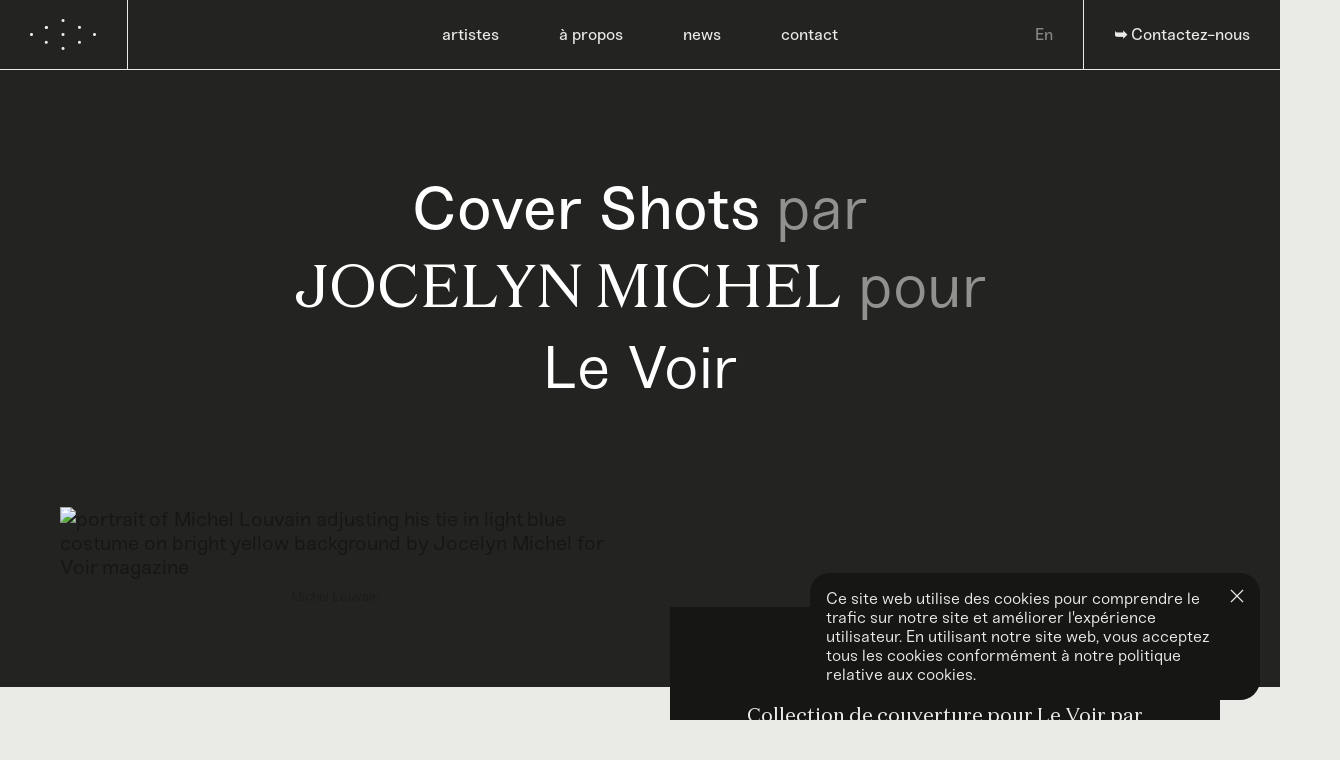

--- FILE ---
content_type: text/html; charset=utf-8
request_url: https://byconsulat.com/fr/projets/cover-shots-voir/
body_size: 14937
content:
<!doctype html><html data-all-langs="en,fr" lang="fr" class="block-scroll"><head><meta http-equiv="Content-Type" content="text/html; charset=UTF-8"><meta charset="utf-8"><meta name="viewport" content="width=device-width, initial-scale=1"><title>Cover Shots - Consulat | Boîte de production créative</title><meta name="title" content="Cover Shots - Consulat | Boîte de production créative"><meta name="description" content="Collection de couverture pour Le Voir par Jocelyn Michel."><meta property="og:title" content="Cover Shots"><meta property="og:url" content="https://byconsulat.com/fr/projets/cover-shots-voir/"><meta property="og:type" content="website"><meta property="og:image" content="https://byconsulat.com/workspace/uploads/images/000-voir-michel-louvain-en-1586186635.jpg"><meta property="og:description" content="Collection de couverture pour Le Voir par Jocelyn Michel."><meta name="twitter:card" content="summary_large_image"><meta name="twitter:title" content="Cover Shots"><meta name="twitter:domain" content="byconsulat.com"><meta name="twitter:image" content="https://byconsulat.com/workspace/uploads/images/000-voir-michel-louvain-en-1586186635.jpg"><meta name="twitter:description" content="Collection de couverture pour Le Voir par Jocelyn Michel."><link rel="canonical" href="https://byconsulat.com/fr/projets/cover-shots-voir/"><link rel="alternate" hreflang="en" href="https://byconsulat.com/en/projects/cover-shots-voir/"><link rel="alternate" hreflang="fr" href="https://byconsulat.com/fr/projets/cover-shots-voir/"><link rel="shortcut icon" href="https://byconsulat.com/favicon.ico" type="image/vnd.microsoft.icon"><link rel="icon" href="https://byconsulat.com/favicon.ico" type="image/x-icon"><link rel="apple-touch-icon" href="https://byconsulat.com/favicon.png" type="image/png"><link rel="pavatar" href="https://byconsulat.com/favicon.png" type="image/png"><meta name="msapplication-TileImage" content="https://byconsulat.com/favicon.png"><link rel="author" href="https://byconsulat.com/humans.txt"><meta name="web_author" content="Deux Huit Huit"><meta name="theme-color" content="#1A1915"><script type="application/ld+json">
		{
			"@context": "http://schema.org",
			"@type": "Organization",
			"url": "https://byconsulat.com",
			"logo": {
			  "@type": "ImageObject",
			  "url": ""
			},
			"name": "Consulat",
			"contactPoint": [{
			  "@type": "ContactPoint",
			  "telephone": "514 508-4848",
			  "email": "info@byconsulat.com",
			  "url": "https://byconsulat.com",
			  "contactType": ""
			}]
		}
		</script><script>
var dataLayer = dataLayer || [];
dataLayer.push({'page':{'language':'fr'}});
</script><script>(function(w,d,s,l,i){w[l]=w[l]||[];w[l].push({'gtm.start':new Date().getTime(),event:'gtm.js'});
var f=d.getElementsByTagName(s)[0],
j=d.createElement(s),dl=l!='dataLayer'?'&l='+l:'';j.async=true;
j.src='https://www.googletagmanager.com/gtm.js?id='+i+dl;
f.parentNode.insertBefore(j,f);
})(window,document,'script','dataLayer','GTM-N9RHF3J');</script><link rel="preload" href="/workspace/assets/js/csl.min.1.9.0.214.js" as="script"><link rel="stylesheet" type="text/css" href="/workspace/assets/css/csl.min.1.9.0.214.css" integrity=""><link rel="preload" href="/workspace/assets/fonts/sneak-regular.woff2" as="font" type="font/woff2" crossorigin=""><link rel="preload" href="/workspace/assets/fonts/sneak-medium.woff2" as="font" type="font/woff2" crossorigin=""><link rel="preload" href="/workspace/assets/fonts/domaine-text-regular.woff2" as="font" type="font/woff2" crossorigin=""></head><body data-version="1.9.0.214" class="fr page-projects-detail site-base-color min-width-screen-min js-fix-scroll-pad"><noscript><iframe src="https://www.googletagmanager.com/ns.html?id=GTM-N9RHF3J" height="0" width="0" style="display:none;visibility:hidden"></iframe></noscript><a href="#site-pages" class="visually-hidden js-tab-reset">Skip to content</a><a href="#site-nav" class="visually-hidden">Skip to navigation</a><div id="site"><header data-mobile-opened-state-follower=".js-site-mobile-site-nav-ctn" data-docked-state-follower=".js-site-header-top-bar" data-visible-state-follower=".js-site-header-top-bar" data-light-state-follower=".js-site-header-top-bar" class="font-base text-shorter line-height-tightest font-feature-settings-base relative z-index-100 height-broader height-broadest-from-md js-site-header"><div data-light-state-rem-class="bg-color-grey" data-light-state-add-class="color-grey-when-not-docked bg-color-transparent-when-not-docked" data-visible-state-add-class="transform-none-important" data-docked-state-add-class="fixed top left right translate-y-minus-full" data-toggle-class-on-scroll-ref-common-ancestor=".js-site-header" data-toggle-class-on-scroll-ref=".js-site-header-dock-ref" data-toggle-class-on-scroll-add-after="translate-y-minus-full bg-color-grey transition-delay-0-faster is-docked" data-toggle-class-on-scroll-rem-before="translate-y-minus-full transition-delay-0-faster is-docked" class="flexbox border-bottom-slimmest border-bottom-solid border-color-current-color border-box height-broadest display-none-to-md js-fix-scroll-pad transition-transform transition-duration-faster transition-ease-out-expo js-auto-toggle-class-on-scroll js-site-header-top-bar site-header-top-bar"><div class="flexbox align-items-center justify-content-center border-slimmest border-color-current-color padding-horizontal-thin z-index-1 border-right-solid margin-right-auto"><a style="color: inherit;" data-ga-label="logo" data-ga-cat="menu-nav" role="menuitem" href="/fr/"><svg xmlns="http://www.w3.org/2000/svg" width="67" height="31" viewBox="0 0 67 31" fill="none" class="display-block vertical-align-top "><ellipse cx="33.0329" cy="1.54958" rx="1.52608" ry="1.54958" fill="currentColor"></ellipse><ellipse cx="16.3997" cy="8.48674" rx="1.65751" ry="1.68303" fill="currentColor"></ellipse><ellipse cx="16.2683" cy="23.3269" rx="1.52608" ry="1.54958" fill="currentColor"></ellipse><ellipse cx="49.448" cy="8.35329" rx="1.52608" ry="1.54958" fill="currentColor"></ellipse><ellipse cx="49.448" cy="23.3269" rx="1.52608" ry="1.54958" fill="currentColor"></ellipse><ellipse cx="33.0329" cy="29.45" rx="1.52608" ry="1.54958" fill="currentColor"></ellipse><ellipse cx="33.0329" cy="15.4939" rx="1.52608" ry="1.54958" fill="currentColor"></ellipse><ellipse cx="1.52608" cy="15.5037" rx="1.52608" ry="1.54958" fill="currentColor"></ellipse><ellipse cx="64.5241" cy="15.5037" rx="1.52608" ry="1.54958" fill="currentColor"></ellipse></svg><span class="display-none">Consulat | Boîte de production créative</span></a></div><nav class="flexbox flex-center absolute fill js-fix-scroll-right" role="menu"><div class="margin-horizontal-thin font-weight-bold text-align-center"><span class="target"><a class="relative padding-vertical-nano font-weight-bold site-nav-link" target="_self" role="menuitem" data-ga-label="fr/artistes" data-ga-cat="menu-nav" style="color: inherit;" href="/fr/artistes/">artistes</a></span></div><div class="margin-horizontal-thin font-weight-bold text-align-center"><span class="target"><a class="relative padding-vertical-nano font-weight-bold site-nav-link" target="_self" role="menuitem" data-ga-label="fr/à propos" data-ga-cat="menu-nav" style="color: inherit;" href="/fr/boite-de-production-creative-a-propos/">à propos</a></span></div><div class="margin-horizontal-thin font-weight-bold text-align-center"><span class="target"><a class="relative padding-vertical-nano font-weight-bold site-nav-link" target="_self" role="menuitem" data-ga-label="fr/news" data-ga-cat="menu-nav" style="color: inherit;" href="https://byconsulat.com/en/creative-production-company-news/">news</a></span></div><div class="margin-horizontal-thin font-weight-bold text-align-center"><span class="target"><a class="relative padding-vertical-nano font-weight-bold site-nav-link" target="_self" role="menuitem" data-ga-label="fr/contact" data-ga-cat="menu-nav" style="color: inherit;" href="/fr/contact/">contact</a></span></div></nav><div class="flexbox align-items-center justify-content-center border-slimmest border-color-current-color padding-horizontal-thin z-index-1"><a class="js-alt-lg-link transition-opacity transition-duration-fastest translucent opaque-on-hover font-weight-bold" data-ga-cat="menu-nav" data-ga-label="en English" data-ga-action="langue" data-action="full" data-lg="en" href="/en/projects/cover-shots-voir/">En</a></div><div class="flexbox align-items-center justify-content-center border-slimmest border-color-current-color padding-horizontal-thin z-index-1 border-left-solid js-cta-ctn"><a data-ga-trigger="header" class="cursor-pointer relative padding-vertical-nano site-nav-link font-weight-bold flex-grow-1-to-sm" target="_self" role="menuitem" data-ga-label="➥ Contactez-nous" data-ga-cat="cta" href="mailto:icecream@byconsulat.com"><div class="flexbox flex-center width-fll height-full">➥ Contactez-nous</div></a></div></div><div class="fixed top left right display-none-from-md"><div data-mobile-opened-state-rem-class="translate-y-minus-full" class="absolute left right top-broader flexbox flex-center flex-column bg-color-grey margin-bottom-minus-1px border-bottom-slimmest border-bottom-solid border-bottom-color-black z-index-1 padding-vertical-thin js-fix-scroll-pad translate-y-minus-full transition-transform transition-duration-fast transition-ease-out-expo site-mobile-site-nav-ctn js-site-mobile-site-nav-ctn"><a class="margin-bottom-thin" style="color: inherit;" data-ga-label="logo" data-ga-cat="menu-nav" role="menuitem" href="/fr/"><svg xmlns="http://www.w3.org/2000/svg" width="67" height="31" viewBox="0 0 67 31" fill="none" class="display-block vertical-align-top "><ellipse cx="33.0329" cy="1.54958" rx="1.52608" ry="1.54958" fill="currentColor"></ellipse><ellipse cx="16.3997" cy="8.48674" rx="1.65751" ry="1.68303" fill="currentColor"></ellipse><ellipse cx="16.2683" cy="23.3269" rx="1.52608" ry="1.54958" fill="currentColor"></ellipse><ellipse cx="49.448" cy="8.35329" rx="1.52608" ry="1.54958" fill="currentColor"></ellipse><ellipse cx="49.448" cy="23.3269" rx="1.52608" ry="1.54958" fill="currentColor"></ellipse><ellipse cx="33.0329" cy="29.45" rx="1.52608" ry="1.54958" fill="currentColor"></ellipse><ellipse cx="33.0329" cy="15.4939" rx="1.52608" ry="1.54958" fill="currentColor"></ellipse><ellipse cx="1.52608" cy="15.5037" rx="1.52608" ry="1.54958" fill="currentColor"></ellipse><ellipse cx="64.5241" cy="15.5037" rx="1.52608" ry="1.54958" fill="currentColor"></ellipse></svg><span class="display-none">Consulat | Boîte de production créative</span></a><nav class="flexbox flex-center flex-column" role="menu"><div class="margin-horizontal-thin font-weight-bold text-align-center margin-vertical-thinnest"><span class="target"><a class="relative padding-vertical-nano font-weight-bold site-nav-link" target="_self" role="menuitem" data-ga-label="fr/artistes" data-ga-cat="menu-nav" style="color: inherit;" href="/fr/artistes/">artistes</a></span></div><div class="margin-horizontal-thin font-weight-bold text-align-center margin-vertical-thinnest"><span class="target"><a class="relative padding-vertical-nano font-weight-bold site-nav-link" target="_self" role="menuitem" data-ga-label="fr/à propos" data-ga-cat="menu-nav" style="color: inherit;" href="/fr/boite-de-production-creative-a-propos/">à propos</a></span></div><div class="margin-horizontal-thin font-weight-bold text-align-center margin-vertical-thinnest"><span class="target"><a class="relative padding-vertical-nano font-weight-bold site-nav-link" target="_self" role="menuitem" data-ga-label="fr/news" data-ga-cat="menu-nav" style="color: inherit;" href="https://byconsulat.com/en/creative-production-company-news/">news</a></span></div><div class="margin-horizontal-thin font-weight-bold text-align-center margin-vertical-thinnest"><span class="target"><a class="relative padding-vertical-nano font-weight-bold site-nav-link" target="_self" role="menuitem" data-ga-label="fr/contact" data-ga-cat="menu-nav" style="color: inherit;" href="/fr/contact/">contact</a></span></div></nav><div class="flexbox align-items-center justify-content-center border-slimmest border-color-current-color padding-horizontal-thin z-index-1"><a class="js-alt-lg-link margin-vertical-thinnest translucent" data-ga-cat="menu-nav" data-ga-label="en English" data-ga-action="langue" data-action="full" data-lg="en" href="/en/projects/cover-shots-voir/">En</a></div></div><div class="relative bg-color-grey height-broader border-bottom-solid border-bottom-color-black border-bottom-slimmest flexbox flex-center align-items-stretch z-index-2 site-mobile-site-nav-bar js-fix-scroll-pad"><div class="flex-grow-1 js-cta-ctn"><a data-ga-trigger="header" class="cursor-pointer relative padding-vertical-nano site-nav-link font-weight-bold flex-grow-1-to-sm" target="_self" role="menuitem" data-ga-label="➥ Contactez-nous" data-ga-cat="cta" href="mailto:icecream@byconsulat.com"><div class="flexbox flex-center width-fll height-full">➥ Contactez-nous</div></a></div><div class="flexbox flex-center border-left-slimmest border-left-solid border-left-color-black"><button class="display-block cursor-pointer js-change-state-click js-site-header-mobile-toggler width-broader height-full" data-mobile-opened-state-notify-off="site.addScroll" data-mobile-opened-state-notify-on="site.removeScroll" data-mobile-opened-state-follower-common-ancestor="#site" data-mobile-opened-state-follower=".js-site-header-mobile-toggler-icon-part, .js-site-header" data-change-state-action="toggle" data-change-state-click="mobile-opened"><span class="flexbox flex-row align-items-center justify-content-center"><span class="block relative width-thinner height-thinnest"><span data-mobile-opened-state-add-class="transparent" class="block absolute left bg-color-current-color width-full transition-transform-opacity transition-duration-faster js-site-header-mobile-toggler-icon-part top" style="height: 2px;"></span><span data-mobile-opened-state-add-class="rotate-45deg" class="block absolute left bg-color-current-color width-full transition-transform-opacity transition-duration-faster js-site-header-mobile-toggler-icon-part top-1_2 margin-top-minus-1px" style="height: 2px;"></span><span data-mobile-opened-state-add-class="rotate-minus-45deg" class="block absolute left bg-color-current-color width-full transition-transform-opacity transition-duration-faster js-site-header-mobile-toggler-icon-part top-1_2 margin-top-minus-1px" style="height: 2px;"></span><span data-mobile-opened-state-add-class="transparent" class="block absolute left bg-color-current-color width-full transition-transform-opacity transition-duration-faster js-site-header-mobile-toggler-icon-part bottom" style="height: 2px;"></span></span></span></button></div></div></div><div class="absolute left top-broadest transparent pointer-events-none js-site-header-dock-ref"></div></header><script class="js-cta-default-template" type="text/template"><a data-ga-trigger="header" class="cursor-pointer relative padding-vertical-nano site-nav-link font-weight-bold flex-grow-1-to-sm" target="_self" role="menuitem" data-ga-label="➥ Contactez-nous" data-ga-cat="cta" href="mailto:icecream@byconsulat.com"><div class="flexbox flex-center width-fll height-full">➥ Contactez-nous</div></a></script><div id="site-pages"><div data-response-url="/fr/projets/cover-shots-voir/" class="page" id="page-projects-detail"><main class="js-article-ctn relative js-fix-scroll-pad"><article data-ga-history="project:Cover Shots" data-light="true" data-handle="cover-shots-voir/" class="js-article"><script type="text/template" class="js-cta-title"><div><span class="inline-block font-alt font-weight-normal text-uppercase">Jocelyn</span> veut tout savoir de ton projet !</div></script><section><div class="padding-horizontal-thinnest padding-horizontal-thin-from-ph padding-horizontal-broader-from-sm border-box margin-top-minus-broadest-from-md padding-top-broadest-from-md relative flexbox flex-center overflow-hidden min-height-3_5-viewport min-height-9_10-viewport-from-md bg-color-black-light padding-bottom-1_4-viewport"><picture class="absolute left-minus-1_10 top-minus-1_10 right-minus-1_10 bottom-minus-1_10 block width-6_5 height-6_5 transparent-when-body-not-ready transition-transform-opacity transition-duration-fast transition-ease-out-expo transition-delay-faster" style="opacity: 0.7;"><img class="block object-fit-cover width-full height-full filter-blur-50px" src="https://consulat.ficelle.app/v1/?src=https%3A%2F%2Fbyconsulat.com%2Fworkspace%2Fuploads%2Fpages%2F000-voir-michel-louvain-en-1586186692.jpg" sizes="100vw" srcset="https://consulat.ficelle.app/v1/?src=https%3A%2F%2Fbyconsulat.com%2Fworkspace%2Fuploads%2Fpages%2F000-voir-michel-louvain-en-1586186692.jpg&amp;width=20 20w" decoding="async" alt="" loading="eager"></picture><div class="height-full width-full padding-vertical-larger border-box"><h1 class="margin-horizontal-auto width-full width-13_20-from-sm font-base text-taller text-huge-from-ph text-huger-from-sm line-height-tightest font-feature-settings-base relative text-center color-white js-auto-delay-lines custom-animated-title"><span class="inline font-weight-bold">Cover Shots</span> <span class="translucent display-none-on-page-artists-detail">par</span><span class="display-none-on-page-artists-detail"> </span><a class="inline-block font-alt text-uppercase display-none-on-page-artists-detail" href="/fr/artistes/jocelyn-michel/">Jocelyn Michel</a><span class="display-none-on-page-artists-detail"> </span><span class="display-none-on-page-index display-none-on-page-projects"><span class="translucent">pour</span> Le Voir</span></h1></div></div><div class="padding-horizontal-thinnest padding-horizontal-thin-from-ph padding-horizontal-broader-from-sm border-box margin-top-minus-1_4-viewport"><div class="flexbox flex-row flex-wrap margin-left-minus-thinnest margin-top-minus-broader margin-left-minus-broader-from-sm margin-top-minus-mega-from-md margin-horizontal-auto relative flex-column-to-md align-items-start-from-md justify-content-space-around"><div class="padding-top-0-important-to-md transition-delay-faster border-box padding-left-thinnest padding-top-broader padding-left-broader-from-sm padding-top-mega-from-md flexbox flex-center padding-top-0-important-from-md margin-top-0-important-to-md width-full translate-y-broadest-when-body-not-ready transparent-when-body-not-ready transition-transform-opacity transition-duration-fast transition-ease-out-expo width-1_2-from-md"><div class="width-full"><picture class="relative display-block z-index-1 width-fit-content transition-hover-download block margin-horizontal-auto"><img class="max-width-full block width-full-to-ph max-height-17_20-viewport-from-ph" src="https://consulat.ficelle.app/v1/?src=https%3A%2F%2Fbyconsulat.com%2Fworkspace%2Fuploads%2Fimages%2F000-voir-michel-louvain-en-1586186635.jpg" sizes="(max-width: 430px) 100vw, (max-width: 620px) 100vw, (max-width: 890px) 100vw, (max-width: 960px) 100vw, (max-width: 1100px) 100vw, (max-width: 1260px) 100vw, (max-width: 1400px) 100vw, 100vw" srcset="https://consulat.ficelle.app/v1/?src=https%3A%2F%2Fbyconsulat.com%2Fworkspace%2Fuploads%2Fimages%2F000-voir-michel-louvain-en-1586186635.jpg&amp;width=430 430w, https://consulat.ficelle.app/v1/?src=https%3A%2F%2Fbyconsulat.com%2Fworkspace%2Fuploads%2Fimages%2F000-voir-michel-louvain-en-1586186635.jpg&amp;width=620 620w, https://consulat.ficelle.app/v1/?src=https%3A%2F%2Fbyconsulat.com%2Fworkspace%2Fuploads%2Fimages%2F000-voir-michel-louvain-en-1586186635.jpg&amp;width=890 890w, https://consulat.ficelle.app/v1/?src=https%3A%2F%2Fbyconsulat.com%2Fworkspace%2Fuploads%2Fimages%2F000-voir-michel-louvain-en-1586186635.jpg&amp;width=960 960w, https://consulat.ficelle.app/v1/?src=https%3A%2F%2Fbyconsulat.com%2Fworkspace%2Fuploads%2Fimages%2F000-voir-michel-louvain-en-1586186635.jpg&amp;width=1100 1100w, https://consulat.ficelle.app/v1/?src=https%3A%2F%2Fbyconsulat.com%2Fworkspace%2Fuploads%2Fimages%2F000-voir-michel-louvain-en-1586186635.jpg&amp;width=1260 1260w, https://consulat.ficelle.app/v1/?src=https%3A%2F%2Fbyconsulat.com%2Fworkspace%2Fuploads%2Fimages%2F000-voir-michel-louvain-en-1586186635.jpg&amp;width=1400 1400w, https://consulat.ficelle.app/v1/?src=https%3A%2F%2Fbyconsulat.com%2Fworkspace%2Fuploads%2Fimages%2F000-voir-michel-louvain-en-1586186635.jpg&amp;width=2000 2000w" decoding="async" alt="portrait of Michel Louvain adjusting his tie in light blue costume on bright yellow background by Jocelyn Michel for Voir magazine" loading="lazy"><a download="000-voir-michel-louvain-en-1586186635.jpg" class="display-block absolute right bottom z-index-10 transition-hover-download-ctn padding-nano border-radius-full margin-thinner" href="https://consulat.ficelle.app/v1/?src=https%3A%2F%2Fbyconsulat.com%2Fworkspace%2Fuploads%2Fimages%2F000-voir-michel-louvain-en-1586186635.jpg&amp;format=jpeg&amp;width=1000"><svg xmlns="http://www.w3.org/2000/svg" width="10" height="10" viewBox="0 0 14 16" fill="none" class="display-block "><path fill-rule="evenodd" clip-rule="evenodd" d="M6 0V9.58579L1.70711 5.29289L0.292893 6.70711L6.29289 12.7071L7 13.4142L7.70711 12.7071L13.7071 6.70711L12.2929 5.29289L8 9.58579V0H6ZM14 16V14H0V16H14Z"></path></svg></a></picture><div class="font-base text-shortest line-height-tightest font-feature-settings-base color-black-50 margin-top-micro width-full text-center text-sandbox"><p class="">Michel Louvain</p></div></div></div><div class="transition-delay-fast margin-top-larger-from-md width-1_2-from-md border-box padding-left-thinnest padding-top-broader padding-left-broader-from-sm padding-top-mega-from-md flexbox flex-center padding-top-0-important-from-md margin-top-0-important-to-md width-full translate-y-broadest-when-body-not-ready transparent-when-body-not-ready transition-transform-opacity transition-duration-fast transition-ease-out-expo"><div class="font-alt text-shorter line-height-loose bg-color-black color-grey-50 text-center padding-horizontal-broader border-box max-width-tiniest"><div class="font-alt text-shortest line-height-tightest text-upper margin-top-broader margin-bottom-thinnest color-grey-50">À propos</div><div class="font-alt text-shorter text-current-from-sm line-height-loose color-grey custom-markdown-cartel-text"><p class="">Collection de couverture pour Le Voir par <span class="inline-block font-alt font-weight-normal text-uppercase">Jocelyn Michel</span>.</p></div><div class="font-alt text-shortest line-height-tightest text-upper margin-top-broader margin-bottom-thinnest color-grey-50">En collaboration avec</div><div class="flexbox flex-wrap justify-content-center"><a class="margin-bottom-broader margin-horizontal-micro block color-grey text-center" href="https://voir.ca/"><picture><img class="block margin-horizontal-auto height-large max-width-mega object-fit-contain" src="https://consulat.ficelle.app/v1/?src=https%3A%2F%2Fbyconsulat.com%2Fworkspace%2Fuploads%2Fpartners%2Fvoir-en-1586186895.png" sizes="200px" srcset="https://consulat.ficelle.app/v1/?src=https%3A%2F%2Fbyconsulat.com%2Fworkspace%2Fuploads%2Fpartners%2Fvoir-en-1586186895.png&amp;width=200 200w" decoding="async" alt="Voir" loading="lazy"></picture></a></div><div class="margin-vertical-broader"><span class="text-transform-lower">Classé dans </span><a class="color-grey" href="/fr/projets/?ind=2021">Art &amp; divertissement</a>, <a class="color-grey" href="/fr/projets/?ind=210">Portrait</a>, <a class="color-grey" href="/fr/projets/?med=213">Photographies</a></div></div></div></div></div></section><section class="padding-horizontal-thinnest padding-horizontal-thin-from-ph padding-horizontal-broader-from-sm border-box relative margin-vertical-large margin-vertical-mega-from-md margin-horizontal-auto"><div class="margin-horizontal-auto flexbox flex-center"><div class="flexbox align-items-center flex-column"><picture class="relative display-block z-index-1 width-fit-content transition-hover-download margin-horizontal-auto"><img class="max-width-full block width-full-viewport" src="https://consulat.ficelle.app/v1/?src=https%3A%2F%2Fbyconsulat.com%2Fworkspace%2Fuploads%2Fimages%2F00-voir_layout-en-1610567465.jpg" sizes="(max-width: 430px) 100vw, (max-width: 620px) 100vw, (max-width: 890px) 100vw, (max-width: 960px) 100vw, (max-width: 1100px) 100vw, (max-width: 1260px) 100vw, (max-width: 1400px) 100vw, 100vw" srcset="https://consulat.ficelle.app/v1/?src=https%3A%2F%2Fbyconsulat.com%2Fworkspace%2Fuploads%2Fimages%2F00-voir_layout-en-1610567465.jpg&amp;width=430 430w, https://consulat.ficelle.app/v1/?src=https%3A%2F%2Fbyconsulat.com%2Fworkspace%2Fuploads%2Fimages%2F00-voir_layout-en-1610567465.jpg&amp;width=620 620w, https://consulat.ficelle.app/v1/?src=https%3A%2F%2Fbyconsulat.com%2Fworkspace%2Fuploads%2Fimages%2F00-voir_layout-en-1610567465.jpg&amp;width=890 890w, https://consulat.ficelle.app/v1/?src=https%3A%2F%2Fbyconsulat.com%2Fworkspace%2Fuploads%2Fimages%2F00-voir_layout-en-1610567465.jpg&amp;width=960 960w, https://consulat.ficelle.app/v1/?src=https%3A%2F%2Fbyconsulat.com%2Fworkspace%2Fuploads%2Fimages%2F00-voir_layout-en-1610567465.jpg&amp;width=1100 1100w, https://consulat.ficelle.app/v1/?src=https%3A%2F%2Fbyconsulat.com%2Fworkspace%2Fuploads%2Fimages%2F00-voir_layout-en-1610567465.jpg&amp;width=1260 1260w, https://consulat.ficelle.app/v1/?src=https%3A%2F%2Fbyconsulat.com%2Fworkspace%2Fuploads%2Fimages%2F00-voir_layout-en-1610567465.jpg&amp;width=1400 1400w, https://consulat.ficelle.app/v1/?src=https%3A%2F%2Fbyconsulat.com%2Fworkspace%2Fuploads%2Fimages%2F00-voir_layout-en-1610567465.jpg&amp;width=2000 2000w" decoding="async" alt="Voir magazine layouts shot by Jocelyn Michel" loading="lazy"><a download="00-voir_layout-en-1610567465.jpg" class="display-block absolute right bottom z-index-10 transition-hover-download-ctn padding-nano border-radius-full margin-thinner" href="https://consulat.ficelle.app/v1/?src=https%3A%2F%2Fbyconsulat.com%2Fworkspace%2Fuploads%2Fimages%2F00-voir_layout-en-1610567465.jpg&amp;format=jpeg&amp;width=1000"><svg xmlns="http://www.w3.org/2000/svg" width="10" height="10" viewBox="0 0 14 16" fill="none" class="display-block "><path fill-rule="evenodd" clip-rule="evenodd" d="M6 0V9.58579L1.70711 5.29289L0.292893 6.70711L6.29289 12.7071L7 13.4142L7.70711 12.7071L13.7071 6.70711L12.2929 5.29289L8 9.58579V0H6ZM14 16V14H0V16H14Z"></path></svg></a></picture></div></div></section><section class="padding-horizontal-thinnest padding-horizontal-thin-from-ph padding-horizontal-broader-from-sm border-box relative margin-vertical-large margin-vertical-mega-from-md"><div class="margin-horizontal-auto"><div class="flexbox flex-row flex-wrap margin-left-minus-thinnest margin-top-minus-broader margin-left-minus-broader-from-sm margin-top-minus-mega-from-md justify-content-center"><div class="border-box padding-left-thinnest padding-top-broader padding-left-broader-from-sm padding-top-mega-from-md width-full width-1_3-from-sm">
								<div class="flexbox height-full justify-content-center-to-sm align-items-center-to-sm justify-content-center align-items-center"><div style="max-width: 100%;" class="max-width-full width-auto-important-to-sm"><div class="relative"><picture class="relative display-block z-index-1 width-fit-content transition-hover-download"><img class="max-width-full block max-height-full-viewport-from-ph" src="https://consulat.ficelle.app/v1/?src=https%3A%2F%2Fbyconsulat.com%2Fworkspace%2Fuploads%2Fimages%2Fvoir-evelyne-brochu-cover-send-en-1586197355.jpg" sizes="(max-width: 430px) 100vw, (max-width: 620px) 100vw, (max-width: 800px) 100vw, (max-width: 960px) 100vw, (max-width: 1100px) 100vw, (max-width: 1260px) 50vw, (max-width: 1400px) 33vw, 33vw" srcset="https://consulat.ficelle.app/v1/?src=https%3A%2F%2Fbyconsulat.com%2Fworkspace%2Fuploads%2Fimages%2Fvoir-evelyne-brochu-cover-send-en-1586197355.jpg&amp;width=430 430w, https://consulat.ficelle.app/v1/?src=https%3A%2F%2Fbyconsulat.com%2Fworkspace%2Fuploads%2Fimages%2Fvoir-evelyne-brochu-cover-send-en-1586197355.jpg&amp;width=620 620w, https://consulat.ficelle.app/v1/?src=https%3A%2F%2Fbyconsulat.com%2Fworkspace%2Fuploads%2Fimages%2Fvoir-evelyne-brochu-cover-send-en-1586197355.jpg&amp;width=800 800w, https://consulat.ficelle.app/v1/?src=https%3A%2F%2Fbyconsulat.com%2Fworkspace%2Fuploads%2Fimages%2Fvoir-evelyne-brochu-cover-send-en-1586197355.jpg&amp;width=960 960w, https://consulat.ficelle.app/v1/?src=https%3A%2F%2Fbyconsulat.com%2Fworkspace%2Fuploads%2Fimages%2Fvoir-evelyne-brochu-cover-send-en-1586197355.jpg&amp;width=1100 1100w, https://consulat.ficelle.app/v1/?src=https%3A%2F%2Fbyconsulat.com%2Fworkspace%2Fuploads%2Fimages%2Fvoir-evelyne-brochu-cover-send-en-1586197355.jpg&amp;width=1260 1260w, https://consulat.ficelle.app/v1/?src=https%3A%2F%2Fbyconsulat.com%2Fworkspace%2Fuploads%2Fimages%2Fvoir-evelyne-brochu-cover-send-en-1586197355.jpg&amp;width=1400 1400w, https://consulat.ficelle.app/v1/?src=https%3A%2F%2Fbyconsulat.com%2Fworkspace%2Fuploads%2Fimages%2Fvoir-evelyne-brochu-cover-send-en-1586197355.jpg&amp;width=2000 2000w" decoding="async" alt="portrait of Evelyne Brochu in pastels colours eyes closed arms above her head by Jocelyn Michel for Voir" loading="lazy"><a download="voir-evelyne-brochu-cover-send-en-1586197355.jpg" class="display-block absolute right bottom z-index-10 transition-hover-download-ctn padding-nano border-radius-full margin-thinner" href="https://consulat.ficelle.app/v1/?src=https%3A%2F%2Fbyconsulat.com%2Fworkspace%2Fuploads%2Fimages%2Fvoir-evelyne-brochu-cover-send-en-1586197355.jpg&amp;format=jpeg&amp;width=1000"><svg xmlns="http://www.w3.org/2000/svg" width="10" height="10" viewBox="0 0 14 16" fill="none" class="display-block "><path fill-rule="evenodd" clip-rule="evenodd" d="M6 0V9.58579L1.70711 5.29289L0.292893 6.70711L6.29289 12.7071L7 13.4142L7.70711 12.7071L13.7071 6.70711L12.2929 5.29289L8 9.58579V0H6ZM14 16V14H0V16H14Z"></path></svg></a></picture></div><div class="font-base text-shortest line-height-tightest font-feature-settings-base color-black-50 margin-top-micro width-full text-center text-sandbox"><p class=""><strong>Evelyne Brochu</strong></p></div></div></div>
							</div><div class="border-box padding-left-thinnest padding-top-broader padding-left-broader-from-sm padding-top-mega-from-md width-full width-1_3-from-sm"></div></div></div></section><section class="padding-horizontal-thinnest padding-horizontal-thin-from-ph padding-horizontal-broader-from-sm border-box relative margin-vertical-large margin-vertical-mega-from-md"><div class="margin-horizontal-auto"><div class="flexbox flex-row flex-wrap margin-left-minus-thinnest margin-top-minus-broader margin-left-minus-broader-from-sm margin-top-minus-mega-from-md justify-content-center"><div class="border-box padding-left-thinnest padding-top-broader padding-left-broader-from-sm padding-top-mega-from-md width-full width-1_2-from-sm">
								<div class="flexbox height-full justify-content-center-to-sm align-items-center-to-sm justify-content-center align-items-center"><div style="max-width: 65%;" class="max-width-full width-auto-important-to-sm"><div class="relative"><picture class="relative display-block z-index-1 width-fit-content transition-hover-download"><img class="max-width-full block max-height-full-viewport-from-ph" src="https://consulat.ficelle.app/v1/?src=https%3A%2F%2Fbyconsulat.com%2Fworkspace%2Fuploads%2Fimages%2Fvoir-mike-ward-01-en-1586198460.jpg" sizes="(max-width: 430px) 100vw, (max-width: 620px) 100vw, (max-width: 800px) 100vw, (max-width: 960px) 100vw, (max-width: 1100px) 100vw, (max-width: 1260px) 32.5vw, (max-width: 1400px) 32.5vw, 32.5vw" srcset="https://consulat.ficelle.app/v1/?src=https%3A%2F%2Fbyconsulat.com%2Fworkspace%2Fuploads%2Fimages%2Fvoir-mike-ward-01-en-1586198460.jpg&amp;width=430 430w, https://consulat.ficelle.app/v1/?src=https%3A%2F%2Fbyconsulat.com%2Fworkspace%2Fuploads%2Fimages%2Fvoir-mike-ward-01-en-1586198460.jpg&amp;width=620 620w, https://consulat.ficelle.app/v1/?src=https%3A%2F%2Fbyconsulat.com%2Fworkspace%2Fuploads%2Fimages%2Fvoir-mike-ward-01-en-1586198460.jpg&amp;width=800 800w, https://consulat.ficelle.app/v1/?src=https%3A%2F%2Fbyconsulat.com%2Fworkspace%2Fuploads%2Fimages%2Fvoir-mike-ward-01-en-1586198460.jpg&amp;width=960 960w, https://consulat.ficelle.app/v1/?src=https%3A%2F%2Fbyconsulat.com%2Fworkspace%2Fuploads%2Fimages%2Fvoir-mike-ward-01-en-1586198460.jpg&amp;width=1100 1100w, https://consulat.ficelle.app/v1/?src=https%3A%2F%2Fbyconsulat.com%2Fworkspace%2Fuploads%2Fimages%2Fvoir-mike-ward-01-en-1586198460.jpg&amp;width=1260 1260w, https://consulat.ficelle.app/v1/?src=https%3A%2F%2Fbyconsulat.com%2Fworkspace%2Fuploads%2Fimages%2Fvoir-mike-ward-01-en-1586198460.jpg&amp;width=1400 1400w, https://consulat.ficelle.app/v1/?src=https%3A%2F%2Fbyconsulat.com%2Fworkspace%2Fuploads%2Fimages%2Fvoir-mike-ward-01-en-1586198460.jpg&amp;width=2000 2000w" decoding="async" alt="portrait of Mike Ward dressed as a world war one soldier holding gourd by Jocelyn Michel for Voir" loading="lazy"><a download="voir-mike-ward-01-en-1586198460.jpg" class="display-block absolute right bottom z-index-10 transition-hover-download-ctn padding-nano border-radius-full margin-thinner" href="https://consulat.ficelle.app/v1/?src=https%3A%2F%2Fbyconsulat.com%2Fworkspace%2Fuploads%2Fimages%2Fvoir-mike-ward-01-en-1586198460.jpg&amp;format=jpeg&amp;width=1000"><svg xmlns="http://www.w3.org/2000/svg" width="10" height="10" viewBox="0 0 14 16" fill="none" class="display-block "><path fill-rule="evenodd" clip-rule="evenodd" d="M6 0V9.58579L1.70711 5.29289L0.292893 6.70711L6.29289 12.7071L7 13.4142L7.70711 12.7071L13.7071 6.70711L12.2929 5.29289L8 9.58579V0H6ZM14 16V14H0V16H14Z"></path></svg></a></picture></div><div class="font-base text-shortest line-height-tightest font-feature-settings-base color-black-50 margin-top-micro width-full text-center text-sandbox"><p class=""><strong>Mike Ward</strong></p></div></div></div>
							</div><div class="border-box padding-left-thinnest padding-top-broader padding-left-broader-from-sm padding-top-mega-from-md width-full width-1_2-from-sm">
								<div class="flexbox height-full justify-content-center-to-sm align-items-center-to-sm justify-content-center align-items-center"><div style="max-width: 100%;" class="max-width-full width-auto-important-to-sm"><div class="relative"><picture class="relative display-block z-index-1 width-fit-content transition-hover-download"><img class="max-width-full block max-height-full-viewport-from-ph" src="https://consulat.ficelle.app/v1/?src=https%3A%2F%2Fbyconsulat.com%2Fworkspace%2Fuploads%2Fimages%2Fvoir-denis-villeneuve-en-1586197104.jpg" sizes="(max-width: 430px) 100vw, (max-width: 620px) 100vw, (max-width: 800px) 100vw, (max-width: 960px) 100vw, (max-width: 1100px) 100vw, (max-width: 1260px) 50vw, (max-width: 1400px) 50vw, 50vw" srcset="https://consulat.ficelle.app/v1/?src=https%3A%2F%2Fbyconsulat.com%2Fworkspace%2Fuploads%2Fimages%2Fvoir-denis-villeneuve-en-1586197104.jpg&amp;width=430 430w, https://consulat.ficelle.app/v1/?src=https%3A%2F%2Fbyconsulat.com%2Fworkspace%2Fuploads%2Fimages%2Fvoir-denis-villeneuve-en-1586197104.jpg&amp;width=620 620w, https://consulat.ficelle.app/v1/?src=https%3A%2F%2Fbyconsulat.com%2Fworkspace%2Fuploads%2Fimages%2Fvoir-denis-villeneuve-en-1586197104.jpg&amp;width=800 800w, https://consulat.ficelle.app/v1/?src=https%3A%2F%2Fbyconsulat.com%2Fworkspace%2Fuploads%2Fimages%2Fvoir-denis-villeneuve-en-1586197104.jpg&amp;width=960 960w, https://consulat.ficelle.app/v1/?src=https%3A%2F%2Fbyconsulat.com%2Fworkspace%2Fuploads%2Fimages%2Fvoir-denis-villeneuve-en-1586197104.jpg&amp;width=1100 1100w, https://consulat.ficelle.app/v1/?src=https%3A%2F%2Fbyconsulat.com%2Fworkspace%2Fuploads%2Fimages%2Fvoir-denis-villeneuve-en-1586197104.jpg&amp;width=1260 1260w, https://consulat.ficelle.app/v1/?src=https%3A%2F%2Fbyconsulat.com%2Fworkspace%2Fuploads%2Fimages%2Fvoir-denis-villeneuve-en-1586197104.jpg&amp;width=1400 1400w, https://consulat.ficelle.app/v1/?src=https%3A%2F%2Fbyconsulat.com%2Fworkspace%2Fuploads%2Fimages%2Fvoir-denis-villeneuve-en-1586197104.jpg&amp;width=2000 2000w" decoding="async" alt="portrait of Denis Villeneuve in blue lighting on blue background and bokeh effect by Jocelyn Michel for Voir" loading="lazy"><a download="voir-denis-villeneuve-en-1586197104.jpg" class="display-block absolute right bottom z-index-10 transition-hover-download-ctn padding-nano border-radius-full margin-thinner" href="https://consulat.ficelle.app/v1/?src=https%3A%2F%2Fbyconsulat.com%2Fworkspace%2Fuploads%2Fimages%2Fvoir-denis-villeneuve-en-1586197104.jpg&amp;format=jpeg&amp;width=1000"><svg xmlns="http://www.w3.org/2000/svg" width="10" height="10" viewBox="0 0 14 16" fill="none" class="display-block "><path fill-rule="evenodd" clip-rule="evenodd" d="M6 0V9.58579L1.70711 5.29289L0.292893 6.70711L6.29289 12.7071L7 13.4142L7.70711 12.7071L13.7071 6.70711L12.2929 5.29289L8 9.58579V0H6ZM14 16V14H0V16H14Z"></path></svg></a></picture></div><div class="font-base text-shortest line-height-tightest font-feature-settings-base color-black-50 margin-top-micro width-full text-center text-sandbox"><p class=""><strong>Denis Villeneuve</strong></p></div></div></div>
							</div></div></div></section><section class="padding-horizontal-thinnest padding-horizontal-thin-from-ph padding-horizontal-broader-from-sm border-box relative margin-vertical-large margin-vertical-mega-from-md"><div class="margin-horizontal-auto"><div class="flexbox flex-row flex-wrap margin-left-minus-thinnest margin-top-minus-broader margin-left-minus-broader-from-sm margin-top-minus-mega-from-md justify-content-center"><div class="border-box padding-left-thinnest padding-top-broader padding-left-broader-from-sm padding-top-mega-from-md width-full width-1_3-from-sm">
								<div class="flexbox height-full justify-content-center-to-sm align-items-center-to-sm justify-content-center align-items-center"><div style="max-width: 100%;" class="max-width-full width-auto-important-to-sm"><div class="relative"><picture class="relative display-block z-index-1 width-fit-content transition-hover-download"><img class="max-width-full block max-height-full-viewport-from-ph" src="https://consulat.ficelle.app/v1/?src=https%3A%2F%2Fbyconsulat.com%2Fworkspace%2Fuploads%2Fimages%2Fvoir-charlotte-cardin-en-1586190876.jpg" sizes="(max-width: 430px) 100vw, (max-width: 620px) 100vw, (max-width: 800px) 100vw, (max-width: 960px) 100vw, (max-width: 1100px) 100vw, (max-width: 1260px) 50vw, (max-width: 1400px) 33vw, 33vw" srcset="https://consulat.ficelle.app/v1/?src=https%3A%2F%2Fbyconsulat.com%2Fworkspace%2Fuploads%2Fimages%2Fvoir-charlotte-cardin-en-1586190876.jpg&amp;width=430 430w, https://consulat.ficelle.app/v1/?src=https%3A%2F%2Fbyconsulat.com%2Fworkspace%2Fuploads%2Fimages%2Fvoir-charlotte-cardin-en-1586190876.jpg&amp;width=620 620w, https://consulat.ficelle.app/v1/?src=https%3A%2F%2Fbyconsulat.com%2Fworkspace%2Fuploads%2Fimages%2Fvoir-charlotte-cardin-en-1586190876.jpg&amp;width=800 800w, https://consulat.ficelle.app/v1/?src=https%3A%2F%2Fbyconsulat.com%2Fworkspace%2Fuploads%2Fimages%2Fvoir-charlotte-cardin-en-1586190876.jpg&amp;width=960 960w, https://consulat.ficelle.app/v1/?src=https%3A%2F%2Fbyconsulat.com%2Fworkspace%2Fuploads%2Fimages%2Fvoir-charlotte-cardin-en-1586190876.jpg&amp;width=1100 1100w, https://consulat.ficelle.app/v1/?src=https%3A%2F%2Fbyconsulat.com%2Fworkspace%2Fuploads%2Fimages%2Fvoir-charlotte-cardin-en-1586190876.jpg&amp;width=1260 1260w, https://consulat.ficelle.app/v1/?src=https%3A%2F%2Fbyconsulat.com%2Fworkspace%2Fuploads%2Fimages%2Fvoir-charlotte-cardin-en-1586190876.jpg&amp;width=1400 1400w, https://consulat.ficelle.app/v1/?src=https%3A%2F%2Fbyconsulat.com%2Fworkspace%2Fuploads%2Fimages%2Fvoir-charlotte-cardin-en-1586190876.jpg&amp;width=2000 2000w" decoding="async" alt="portrait of singer Charlotte Cardin looking at camera dressed in black turtleneck wearing plastic crown on beige background by Jocelyn Michel for Voir" loading="lazy"><a download="voir-charlotte-cardin-en-1586190876.jpg" class="display-block absolute right bottom z-index-10 transition-hover-download-ctn padding-nano border-radius-full margin-thinner" href="https://consulat.ficelle.app/v1/?src=https%3A%2F%2Fbyconsulat.com%2Fworkspace%2Fuploads%2Fimages%2Fvoir-charlotte-cardin-en-1586190876.jpg&amp;format=jpeg&amp;width=1000"><svg xmlns="http://www.w3.org/2000/svg" width="10" height="10" viewBox="0 0 14 16" fill="none" class="display-block "><path fill-rule="evenodd" clip-rule="evenodd" d="M6 0V9.58579L1.70711 5.29289L0.292893 6.70711L6.29289 12.7071L7 13.4142L7.70711 12.7071L13.7071 6.70711L12.2929 5.29289L8 9.58579V0H6ZM14 16V14H0V16H14Z"></path></svg></a></picture></div><div class="font-base text-shortest line-height-tightest font-feature-settings-base color-black-50 margin-top-micro width-full text-center text-sandbox"><p class=""><strong>Charlotte Cardin</strong></p></div></div></div>
							</div><div class="border-box padding-left-thinnest padding-top-broader padding-left-broader-from-sm padding-top-mega-from-md width-full width-1_3-from-sm">
								<div class="flexbox height-full justify-content-center-to-sm align-items-center-to-sm justify-content-end align-items-center"><div style="max-width: 100%;" class="max-width-full width-auto-important-to-sm"><div class="relative"><picture class="relative display-block z-index-1 width-fit-content transition-hover-download"><img class="max-width-full block max-height-full-viewport-from-ph" src="https://consulat.ficelle.app/v1/?src=https%3A%2F%2Fbyconsulat.com%2Fworkspace%2Fuploads%2Fimages%2F_empty-horizontal-en-1595881699.png" sizes="(max-width: 430px) 100vw, (max-width: 620px) 100vw, (max-width: 800px) 100vw, (max-width: 960px) 100vw, (max-width: 1100px) 100vw, (max-width: 1260px) 50vw, (max-width: 1400px) 33vw, 33vw" srcset="https://consulat.ficelle.app/v1/?src=https%3A%2F%2Fbyconsulat.com%2Fworkspace%2Fuploads%2Fimages%2F_empty-horizontal-en-1595881699.png&amp;width=430 430w, https://consulat.ficelle.app/v1/?src=https%3A%2F%2Fbyconsulat.com%2Fworkspace%2Fuploads%2Fimages%2F_empty-horizontal-en-1595881699.png&amp;width=620 620w, https://consulat.ficelle.app/v1/?src=https%3A%2F%2Fbyconsulat.com%2Fworkspace%2Fuploads%2Fimages%2F_empty-horizontal-en-1595881699.png&amp;width=800 800w, https://consulat.ficelle.app/v1/?src=https%3A%2F%2Fbyconsulat.com%2Fworkspace%2Fuploads%2Fimages%2F_empty-horizontal-en-1595881699.png&amp;width=960 960w, https://consulat.ficelle.app/v1/?src=https%3A%2F%2Fbyconsulat.com%2Fworkspace%2Fuploads%2Fimages%2F_empty-horizontal-en-1595881699.png&amp;width=1100 1100w, https://consulat.ficelle.app/v1/?src=https%3A%2F%2Fbyconsulat.com%2Fworkspace%2Fuploads%2Fimages%2F_empty-horizontal-en-1595881699.png&amp;width=1260 1260w, https://consulat.ficelle.app/v1/?src=https%3A%2F%2Fbyconsulat.com%2Fworkspace%2Fuploads%2Fimages%2F_empty-horizontal-en-1595881699.png&amp;width=1400 1400w, https://consulat.ficelle.app/v1/?src=https%3A%2F%2Fbyconsulat.com%2Fworkspace%2Fuploads%2Fimages%2F_empty-horizontal-en-1595881699.png&amp;width=2000 2000w" decoding="async" alt="empty png" loading="lazy"><a download="_empty-horizontal-en-1595881699.png" class="display-block absolute right bottom z-index-10 transition-hover-download-ctn padding-nano border-radius-full margin-thinner" href="https://consulat.ficelle.app/v1/?src=https%3A%2F%2Fbyconsulat.com%2Fworkspace%2Fuploads%2Fimages%2F_empty-horizontal-en-1595881699.png&amp;format=png&amp;width=1000"><svg xmlns="http://www.w3.org/2000/svg" width="10" height="10" viewBox="0 0 14 16" fill="none" class="display-block "><path fill-rule="evenodd" clip-rule="evenodd" d="M6 0V9.58579L1.70711 5.29289L0.292893 6.70711L6.29289 12.7071L7 13.4142L7.70711 12.7071L13.7071 6.70711L12.2929 5.29289L8 9.58579V0H6ZM14 16V14H0V16H14Z"></path></svg></a></picture></div></div></div>
							</div><div class="border-box padding-left-thinnest padding-top-broader padding-left-broader-from-sm padding-top-mega-from-md width-full width-1_3-from-sm">
								<div class="flexbox height-full justify-content-center-to-sm align-items-center-to-sm justify-content-center align-items-center"><div style="max-width: 100%;" class="max-width-full width-auto-important-to-sm"><div class="relative"><picture class="relative display-block z-index-1 width-fit-content transition-hover-download"><img class="max-width-full block max-height-full-viewport-from-ph" src="https://consulat.ficelle.app/v1/?src=https%3A%2F%2Fbyconsulat.com%2Fworkspace%2Fuploads%2Fimages%2Fvoir-diane-dufresne-en-1586197208.jpg" sizes="(max-width: 430px) 100vw, (max-width: 620px) 100vw, (max-width: 800px) 100vw, (max-width: 960px) 100vw, (max-width: 1100px) 100vw, (max-width: 1260px) 50vw, (max-width: 1400px) 33vw, 33vw" srcset="https://consulat.ficelle.app/v1/?src=https%3A%2F%2Fbyconsulat.com%2Fworkspace%2Fuploads%2Fimages%2Fvoir-diane-dufresne-en-1586197208.jpg&amp;width=430 430w, https://consulat.ficelle.app/v1/?src=https%3A%2F%2Fbyconsulat.com%2Fworkspace%2Fuploads%2Fimages%2Fvoir-diane-dufresne-en-1586197208.jpg&amp;width=620 620w, https://consulat.ficelle.app/v1/?src=https%3A%2F%2Fbyconsulat.com%2Fworkspace%2Fuploads%2Fimages%2Fvoir-diane-dufresne-en-1586197208.jpg&amp;width=800 800w, https://consulat.ficelle.app/v1/?src=https%3A%2F%2Fbyconsulat.com%2Fworkspace%2Fuploads%2Fimages%2Fvoir-diane-dufresne-en-1586197208.jpg&amp;width=960 960w, https://consulat.ficelle.app/v1/?src=https%3A%2F%2Fbyconsulat.com%2Fworkspace%2Fuploads%2Fimages%2Fvoir-diane-dufresne-en-1586197208.jpg&amp;width=1100 1100w, https://consulat.ficelle.app/v1/?src=https%3A%2F%2Fbyconsulat.com%2Fworkspace%2Fuploads%2Fimages%2Fvoir-diane-dufresne-en-1586197208.jpg&amp;width=1260 1260w, https://consulat.ficelle.app/v1/?src=https%3A%2F%2Fbyconsulat.com%2Fworkspace%2Fuploads%2Fimages%2Fvoir-diane-dufresne-en-1586197208.jpg&amp;width=1400 1400w, https://consulat.ficelle.app/v1/?src=https%3A%2F%2Fbyconsulat.com%2Fworkspace%2Fuploads%2Fimages%2Fvoir-diane-dufresne-en-1586197208.jpg&amp;width=2000 2000w" decoding="async" alt="portrait of Diane Dufresne dressed in long brown paper dress with wood branches crown and moss bouquet by Jocelyn Michel for Voir" loading="lazy"><a download="voir-diane-dufresne-en-1586197208.jpg" class="display-block absolute right bottom z-index-10 transition-hover-download-ctn padding-nano border-radius-full margin-thinner" href="https://consulat.ficelle.app/v1/?src=https%3A%2F%2Fbyconsulat.com%2Fworkspace%2Fuploads%2Fimages%2Fvoir-diane-dufresne-en-1586197208.jpg&amp;format=jpeg&amp;width=1000"><svg xmlns="http://www.w3.org/2000/svg" width="10" height="10" viewBox="0 0 14 16" fill="none" class="display-block "><path fill-rule="evenodd" clip-rule="evenodd" d="M6 0V9.58579L1.70711 5.29289L0.292893 6.70711L6.29289 12.7071L7 13.4142L7.70711 12.7071L13.7071 6.70711L12.2929 5.29289L8 9.58579V0H6ZM14 16V14H0V16H14Z"></path></svg></a></picture></div><div class="font-base text-shortest line-height-tightest font-feature-settings-base color-black-50 margin-top-micro width-full text-center text-sandbox"><p class=""><strong>Diane Dufresne</strong></p></div></div></div>
							</div></div></div></section><hr class="border-bottom-slimmest border-bottom-solid margin-vertical-large"><section class="padding-horizontal-thinnest padding-horizontal-thin-from-ph padding-horizontal-broader-from-sm border-box relative margin-vertical-large margin-vertical-mega-from-md js-module-projects"><div class="margin-horizontal-auto js-auto-load-more-ctn"><div class="font-base text-taller text-huge-from-ph text-huger-from-sm line-height-tightest font-feature-settings-base text-align-center margin-bottom-large relative z-index-1"><div>D'autres projets de <span class="target"><span class="target"><a class="transition-markdown-button-link" href="/fr/artistes/jocelyn-michel/"><span href="/fr/artistes/jocelyn-michel/" class="transition-duration-fast transition-border-color transition-ease-out-expo border-bottom-slimmest border-bottom-solid border-color-transparent border-color-current-color-on-target-hover"><span class="inline-block font-alt font-weight-normal text-uppercase">Jocelyn</span></span></a></span></span></div></div><div class="margin-horizontal-minus-thinnest margin-horizontal-minus-thin-from-ph margin-horizontal-minus-broader-from-sm overflow-y-hidden overflow-x-auto padding-horizontal-thinnest padding-horizontal-thin-from-ph padding-horizontal-broader-from-sm border-box"><div class="flexbox flex-row margin-left-minus-thin margin-top-minus-thin align-items-start align-items-center-from-sm flex-wrap-from-ph js-auto-load-more-content"><div class="border-box padding-left-thin padding-top-thin margin-horizontal-auto-to-sm width-1_4-from-sm flexbox flex-center width-2_3 width-1_2-from-ph flex-shrink-0 width-4_5"><div class="max-width-full width-full-to-sm-important flexbox flex-center" style="width: 181.268882175227%"><a class="inline-block target" href="/fr/projets/homecoming-avec-sj-bleau/"><div class="overflow-hidden"><div class="relative overflow-hidden js-com-video width-full-to-ph max-height-17_20-viewport-from-ph scale-21_20-on-target-hover transition-transform transition-duration-fast transition-ease-out-expo"><picture><img data-playing-state-add-class="transparent" data-video-loaded-state-add-class="transparent" class="max-width-full block object-fit-cover width-full-to-ph max-height-17_20-viewport-from-ph js-image transition-opacity transition-duration-faster transition-ease-standard-out" src="https://consulat.ficelle.app/v1/?src=https%3A%2F%2Fbyconsulat.com%2Fworkspace%2Fuploads%2Fimages%2Fposter-en-1722543337.jpg" sizes="(max-width: 430px) 100vw, (max-width: 620px) 100vw, (max-width: 890px) 100vw, (max-width: 960px) 100vw, (max-width: 1100px) 100vw, (max-width: 1260px) calc(25vw - 6rem), (max-width: 1400px) calc(25vw - 6rem), calc(25vw - 6rem)" srcset="https://consulat.ficelle.app/v1/?src=https%3A%2F%2Fbyconsulat.com%2Fworkspace%2Fuploads%2Fimages%2Fposter-en-1722543337.jpg&amp;width=430 430w, https://consulat.ficelle.app/v1/?src=https%3A%2F%2Fbyconsulat.com%2Fworkspace%2Fuploads%2Fimages%2Fposter-en-1722543337.jpg&amp;width=620 620w, https://consulat.ficelle.app/v1/?src=https%3A%2F%2Fbyconsulat.com%2Fworkspace%2Fuploads%2Fimages%2Fposter-en-1722543337.jpg&amp;width=890 890w, https://consulat.ficelle.app/v1/?src=https%3A%2F%2Fbyconsulat.com%2Fworkspace%2Fuploads%2Fimages%2Fposter-en-1722543337.jpg&amp;width=960 960w, https://consulat.ficelle.app/v1/?src=https%3A%2F%2Fbyconsulat.com%2Fworkspace%2Fuploads%2Fimages%2Fposter-en-1722543337.jpg&amp;width=1100 1100w, https://consulat.ficelle.app/v1/?src=https%3A%2F%2Fbyconsulat.com%2Fworkspace%2Fuploads%2Fimages%2Fposter-en-1722543337.jpg&amp;width=1260 1260w, https://consulat.ficelle.app/v1/?src=https%3A%2F%2Fbyconsulat.com%2Fworkspace%2Fuploads%2Fimages%2Fposter-en-1722543337.jpg&amp;width=1400 1400w, https://consulat.ficelle.app/v1/?src=https%3A%2F%2Fbyconsulat.com%2Fworkspace%2Fuploads%2Fimages%2Fposter-en-1722543337.jpg&amp;width=2000 2000w" decoding="async" alt="" loading="lazy"></picture><div data-playing-state-follower-common-ancestor=".js-com-video" data-playing-state-follower=".js-image" data-video-loaded-state-follower-common-ancestor=".js-com-video" data-video-loaded-state-follower=".js-image" class="js-video-ctn js-auto-video absolute fill"><video loop="loop" muted="muted" playsinline="playsinline" autoplay="autoplay" class="js-video relative width-full height-full object-fit-cover" preload="none"><source src="/workspace/uploads/videos/header-comrpessed_1.webm" type="video/webm"></source><source src="/workspace/uploads/videos/header-comrpessed_1.mp4" type="video/mp4"></source></video></div></div></div><div class="font-base text-shorter line-height-tightest font-feature-settings-base flex-shrink-0 margin-top-micro min-height-broadest-from-ph"><span class="inline font-weight-bold transition-duration-fast transition-border-color transition-ease-out-expo border-bottom-slimmest border-bottom-solid border-color-transparent border-color-current-color-on-target-hover">Homecoming avec SJ Bleau</span> <span class="display-none-on-page-index display-none-on-page-projects"><span class="translucent">pour</span> Converse x Browns</span></div></a></div></div><div class="border-box padding-left-thin padding-top-thin margin-horizontal-auto-to-sm width-1_4-from-sm flexbox flex-center width-2_3 width-1_2-from-ph flex-shrink-0 align-self-baseline-from-sm"><div class="max-width-full width-full-to-sm-important flexbox flex-center" style="width: 62.5%"><a class="inline-block target" href="/fr/projets/la-petite-vie/"><div class="overflow-hidden"><picture class="block margin-horizontal-auto"><img class="max-width-full block width-full-to-ph max-height-17_20-viewport-from-ph scale-21_20-on-target-hover transition-transform transition-duration-fast transition-ease-out-expo" src="https://consulat.ficelle.app/v1/?src=https%3A%2F%2Fbyconsulat.com%2Fworkspace%2Fuploads%2Fimages%2F02-la_petite_vie_radio_canada_20237095-en-1706805063.jpg" sizes="(max-width: 430px) 100vw, (max-width: 620px) 100vw, (max-width: 890px) 100vw, (max-width: 960px) 100vw, (max-width: 1100px) 100vw, (max-width: 1260px) calc(25vw - 6rem), (max-width: 1400px) calc(25vw - 6rem), calc(25vw - 6rem)" srcset="https://consulat.ficelle.app/v1/?src=https%3A%2F%2Fbyconsulat.com%2Fworkspace%2Fuploads%2Fimages%2F02-la_petite_vie_radio_canada_20237095-en-1706805063.jpg&amp;width=430 430w, https://consulat.ficelle.app/v1/?src=https%3A%2F%2Fbyconsulat.com%2Fworkspace%2Fuploads%2Fimages%2F02-la_petite_vie_radio_canada_20237095-en-1706805063.jpg&amp;width=620 620w, https://consulat.ficelle.app/v1/?src=https%3A%2F%2Fbyconsulat.com%2Fworkspace%2Fuploads%2Fimages%2F02-la_petite_vie_radio_canada_20237095-en-1706805063.jpg&amp;width=890 890w, https://consulat.ficelle.app/v1/?src=https%3A%2F%2Fbyconsulat.com%2Fworkspace%2Fuploads%2Fimages%2F02-la_petite_vie_radio_canada_20237095-en-1706805063.jpg&amp;width=960 960w, https://consulat.ficelle.app/v1/?src=https%3A%2F%2Fbyconsulat.com%2Fworkspace%2Fuploads%2Fimages%2F02-la_petite_vie_radio_canada_20237095-en-1706805063.jpg&amp;width=1100 1100w, https://consulat.ficelle.app/v1/?src=https%3A%2F%2Fbyconsulat.com%2Fworkspace%2Fuploads%2Fimages%2F02-la_petite_vie_radio_canada_20237095-en-1706805063.jpg&amp;width=1260 1260w, https://consulat.ficelle.app/v1/?src=https%3A%2F%2Fbyconsulat.com%2Fworkspace%2Fuploads%2Fimages%2F02-la_petite_vie_radio_canada_20237095-en-1706805063.jpg&amp;width=1400 1400w, https://consulat.ficelle.app/v1/?src=https%3A%2F%2Fbyconsulat.com%2Fworkspace%2Fuploads%2Fimages%2F02-la_petite_vie_radio_canada_20237095-en-1706805063.jpg&amp;width=2000 2000w" decoding="async" alt="" loading="lazy"></picture></div><div class="font-base text-shorter line-height-tightest font-feature-settings-base flex-shrink-0 margin-top-micro min-height-broadest-from-ph"><span class="inline font-weight-bold transition-duration-fast transition-border-color transition-ease-out-expo border-bottom-slimmest border-bottom-solid border-color-transparent border-color-current-color-on-target-hover">La Petite Vie</span> </div></a></div></div><div class="border-box padding-left-thin padding-top-thin margin-horizontal-auto-to-sm width-1_4-from-sm flexbox flex-center width-2_3 width-1_2-from-ph flex-shrink-0 width-4_5"><div class="max-width-full width-full-to-sm-important flexbox flex-center" style="width: 150%"><a class="inline-block target" href="/fr/projets/house-of-progress-daudi-photographie-par-jocelyn-michel/"><div class="overflow-hidden"><picture class="block margin-horizontal-auto"><img class="max-width-full block width-full-to-ph max-height-17_20-viewport-from-ph scale-21_20-on-target-hover transition-transform transition-duration-fast transition-ease-out-expo" src="https://consulat.ficelle.app/v1/?src=https%3A%2F%2Fbyconsulat.com%2Fworkspace%2Fuploads%2Fimages%2F01-chris-final-en-1706194166.jpg" sizes="(max-width: 430px) 100vw, (max-width: 620px) 100vw, (max-width: 890px) 100vw, (max-width: 960px) 100vw, (max-width: 1100px) 100vw, (max-width: 1260px) calc(25vw - 6rem), (max-width: 1400px) calc(25vw - 6rem), calc(25vw - 6rem)" srcset="https://consulat.ficelle.app/v1/?src=https%3A%2F%2Fbyconsulat.com%2Fworkspace%2Fuploads%2Fimages%2F01-chris-final-en-1706194166.jpg&amp;width=430 430w, https://consulat.ficelle.app/v1/?src=https%3A%2F%2Fbyconsulat.com%2Fworkspace%2Fuploads%2Fimages%2F01-chris-final-en-1706194166.jpg&amp;width=620 620w, https://consulat.ficelle.app/v1/?src=https%3A%2F%2Fbyconsulat.com%2Fworkspace%2Fuploads%2Fimages%2F01-chris-final-en-1706194166.jpg&amp;width=890 890w, https://consulat.ficelle.app/v1/?src=https%3A%2F%2Fbyconsulat.com%2Fworkspace%2Fuploads%2Fimages%2F01-chris-final-en-1706194166.jpg&amp;width=960 960w, https://consulat.ficelle.app/v1/?src=https%3A%2F%2Fbyconsulat.com%2Fworkspace%2Fuploads%2Fimages%2F01-chris-final-en-1706194166.jpg&amp;width=1100 1100w, https://consulat.ficelle.app/v1/?src=https%3A%2F%2Fbyconsulat.com%2Fworkspace%2Fuploads%2Fimages%2F01-chris-final-en-1706194166.jpg&amp;width=1260 1260w, https://consulat.ficelle.app/v1/?src=https%3A%2F%2Fbyconsulat.com%2Fworkspace%2Fuploads%2Fimages%2F01-chris-final-en-1706194166.jpg&amp;width=1400 1400w, https://consulat.ficelle.app/v1/?src=https%3A%2F%2Fbyconsulat.com%2Fworkspace%2Fuploads%2Fimages%2F01-chris-final-en-1706194166.jpg&amp;width=2000 2000w" decoding="async" alt="" loading="lazy"></picture></div><div class="font-base text-shorter line-height-tightest font-feature-settings-base flex-shrink-0 margin-top-micro min-height-broadest-from-ph"><span class="inline font-weight-bold transition-duration-fast transition-border-color transition-ease-out-expo border-bottom-slimmest border-bottom-solid border-color-transparent border-color-current-color-on-target-hover">House of Progress</span> <span class="display-none-on-page-index display-none-on-page-projects"><span class="translucent">pour</span> Audi</span></div></a></div></div><div class="border-box padding-left-thin padding-top-thin margin-horizontal-auto-to-sm width-1_4-from-sm flexbox flex-center width-2_3 width-1_2-from-ph flex-shrink-0 align-self-baseline-from-sm"><div class="max-width-full width-full-to-sm-important flexbox flex-center" style="width: 74.0555555555556%"><a class="inline-block target" href="/fr/projets/campagne-publicitaire-du-festival-de-montreux-photographiee-par-jocelyn-michel/"><div class="overflow-hidden"><picture class="block margin-horizontal-auto"><img class="max-width-full block width-full-to-ph max-height-17_20-viewport-from-ph scale-21_20-on-target-hover transition-transform transition-duration-fast transition-ease-out-expo" src="https://consulat.ficelle.app/v1/?src=https%3A%2F%2Fbyconsulat.com%2Fworkspace%2Fuploads%2Fimages%2F01-montreux_2022_paille_final-en-1664289898.jpg" sizes="(max-width: 430px) 100vw, (max-width: 620px) 100vw, (max-width: 890px) 100vw, (max-width: 960px) 100vw, (max-width: 1100px) 100vw, (max-width: 1260px) calc(25vw - 6rem), (max-width: 1400px) calc(25vw - 6rem), calc(25vw - 6rem)" srcset="https://consulat.ficelle.app/v1/?src=https%3A%2F%2Fbyconsulat.com%2Fworkspace%2Fuploads%2Fimages%2F01-montreux_2022_paille_final-en-1664289898.jpg&amp;width=430 430w, https://consulat.ficelle.app/v1/?src=https%3A%2F%2Fbyconsulat.com%2Fworkspace%2Fuploads%2Fimages%2F01-montreux_2022_paille_final-en-1664289898.jpg&amp;width=620 620w, https://consulat.ficelle.app/v1/?src=https%3A%2F%2Fbyconsulat.com%2Fworkspace%2Fuploads%2Fimages%2F01-montreux_2022_paille_final-en-1664289898.jpg&amp;width=890 890w, https://consulat.ficelle.app/v1/?src=https%3A%2F%2Fbyconsulat.com%2Fworkspace%2Fuploads%2Fimages%2F01-montreux_2022_paille_final-en-1664289898.jpg&amp;width=960 960w, https://consulat.ficelle.app/v1/?src=https%3A%2F%2Fbyconsulat.com%2Fworkspace%2Fuploads%2Fimages%2F01-montreux_2022_paille_final-en-1664289898.jpg&amp;width=1100 1100w, https://consulat.ficelle.app/v1/?src=https%3A%2F%2Fbyconsulat.com%2Fworkspace%2Fuploads%2Fimages%2F01-montreux_2022_paille_final-en-1664289898.jpg&amp;width=1260 1260w, https://consulat.ficelle.app/v1/?src=https%3A%2F%2Fbyconsulat.com%2Fworkspace%2Fuploads%2Fimages%2F01-montreux_2022_paille_final-en-1664289898.jpg&amp;width=1400 1400w, https://consulat.ficelle.app/v1/?src=https%3A%2F%2Fbyconsulat.com%2Fworkspace%2Fuploads%2Fimages%2F01-montreux_2022_paille_final-en-1664289898.jpg&amp;width=2000 2000w" decoding="async" alt="Campagne publicitaire du festival de Montreux photographiée par Jocelyn Michel" loading="lazy"></picture></div><div class="font-base text-shorter line-height-tightest font-feature-settings-base flex-shrink-0 margin-top-micro min-height-broadest-from-ph"><span class="inline font-weight-bold transition-duration-fast transition-border-color transition-ease-out-expo border-bottom-slimmest border-bottom-solid border-color-transparent border-color-current-color-on-target-hover">Festival de Montreux</span> <span class="display-none-on-page-index display-none-on-page-projects"><span class="translucent">pour</span> Bite Size</span></div></a></div></div><div class="width-thinnest width-thin-from-ph width-broader-from-sm flex-shrink-0 height-1em display-none-from-ph"></div></div></div></div></section></article></main></div></div><footer class="bg-color-grey color-black js-site-footer"><a class="padding-horizontal-thinnest padding-horizontal-thin-from-ph padding-horizontal-broader-from-sm border-box border-top-slimmest border-top-solid border-color-black padding-vertical-broad width-full block display-none-from-xs" style="color: inherit;" data-ga-label="logo" data-ga-cat="menu-nav" role="menuitem" href="/fr/"><svg xmlns="http://www.w3.org/2000/svg" width="887" height="166" viewBox="0 0 887 166" fill="none" class="display-block vertical-align-top width-full height-auto"><path d="M376.845 134.681V79.9433C376.845 57.183 365.729 42.1348 345.285 42.1348C330.399 42.1348 317.21 50.1292 309.484 66.1179H306.47V45.1445H266.618V47.966C278.112 53.6091 279.337 57.183 279.337 72.8895V134.775C279.337 150.576 278.206 154.056 266.618 159.699V162.99H319.565V159.699C310.332 154.056 309.202 150.482 309.202 134.775V99.9762C309.202 71.949 319.377 62.1677 330.87 62.1677C342.364 62.1677 346.886 72.0431 346.886 83.047V134.775C346.886 150.576 345.756 154.056 336.523 159.699V162.99H389.47V159.699C378.259 154.056 376.845 150.482 376.845 134.681ZM680.394 134.681V3.57394L639.695 9.5932V12.4147C648.363 18.0578 650.529 22.5722 650.529 40.63V134.681C650.529 150.482 649.587 153.961 637.811 159.605V162.896H693.207V159.605C681.902 154.056 680.394 150.482 680.394 134.681ZM615.389 134.681V45.1445H574.124V47.966C583.734 53.6091 585.429 58.1235 585.429 74.1122V103.738C585.429 134.775 575.255 146.061 563.761 146.061C552.644 146.061 548.499 135.716 548.499 124.9V45.1445H505.915V47.966C516.467 53.6091 518.634 58.1235 518.634 74.1122V128.191C518.634 150.764 531.352 166 551.796 166C566.399 166 577.704 158.006 585.241 142.017H588.256V162.896H628.013V159.605C616.613 154.432 615.389 150.293 615.389 134.681ZM745.683 146.531C738.146 146.531 729.479 141.829 729.479 129.79C729.479 114.272 744.081 105.525 766.221 102.986V120.856C766.127 135.433 757.271 146.531 745.683 146.531ZM795.615 135.433L796.086 84.834C796.086 52.8567 777.055 42.0408 751.995 42.0408C722.319 42.0408 707.716 57.8414 707.716 77.7802C707.716 81.3541 708.187 85.1161 709.412 88.8782L735.32 83.7054C733.624 79.0028 732.964 74.3003 732.964 70.3501C732.964 59.064 738.805 52.2924 748.792 52.2924C758.213 52.2924 765.75 58.4057 765.75 81.9184V93.0164C726.935 97.2487 700.744 109.193 700.744 135.339C700.744 155.278 716.289 165.436 732.305 165.436C746.437 165.436 760.38 157.724 765.467 142.393H768.482V163.084H808.333V159.793C797.028 154.432 795.615 150.482 795.615 135.433ZM881.347 139.384L884.174 140.512C879.651 156.031 870.23 165.906 853.838 165.906C835.749 165.906 823.502 154.15 823.69 128.474L823.878 53.2329H812.761V46.6493C830.85 43.0754 839.894 35.3632 845.735 14.8601H853.461V44.9564H886.906V53.2329H853.555V128.944C853.555 142.581 857.794 149.165 866.556 149.165C872.397 149.353 878.05 146.249 881.347 139.384ZM134.251 132.612L138.208 137.314C123.323 153.115 99.5814 166 73.2022 166C31.0897 166 0 131.859 0 85.5864C0 34.987 37.6845 0 76.7823 0C92.9866 0 107.118 6.11331 118.706 6.11331C124.359 6.11331 129.258 4.70255 133.309 2.53938L136.324 64.4249H131.613C122.946 30.0963 103.632 12.979 82.1523 12.979C55.3021 12.979 34.2929 40.2538 34.2929 79.285C34.2929 123.019 57.6574 148.412 89.1239 148.412C102.879 148.412 119.648 143.71 134.251 132.612ZM419.712 162.708C415.472 162.708 410.29 163.178 405.768 165.059L402 116.623H405.58C416.885 144.839 431.488 155.654 448.917 155.654C460.034 155.654 468.89 151.14 468.89 139.854C468.89 129.32 461.165 123.395 442.699 116.811C418.204 108.159 402.377 95.3677 402.377 75.4289C402.377 52.8567 421.69 42.0408 442.888 42.0408C455.135 42.0408 461.918 45.6147 471.339 45.6147C476.521 45.6147 480.949 44.6742 485.283 42.7932L487.167 85.8686H483.87C475.202 62.5439 459.186 52.1983 444.301 52.1983C433.938 52.1983 427.154 57.3711 427.154 66.3059C427.154 75.5229 434.503 81.166 453.345 88.1258C479.536 98.0011 494.987 109.758 494.987 129.978C494.987 153.491 475.014 165.906 449.577 165.906C436.387 166 431.3 162.708 419.712 162.708ZM226.861 104.209C226.861 72.2312 217.251 52.2924 202.366 52.2924C187.481 52.2924 177.4 72.2312 177.4 104.209C177.4 135.716 187.575 156.407 202.366 156.407C217.157 156.407 226.861 135.622 226.861 104.209ZM146.028 104.209C146.028 67.9989 168.45 42.1348 202.366 42.1348C236.094 42.1348 258.422 67.9989 258.422 104.209C258.422 140.418 235.999 166.094 202.366 166.094C168.45 166 146.028 140.324 146.028 104.209Z" fill="currentColor"></path></svg><span class="display-none">Consulat | Boîte de production créative</span></a><div class="padding-horizontal-thinnest padding-horizontal-thin-from-ph padding-horizontal-broader-from-sm border-box flexbox flex-column-to-xs border-top-slimmest border-top-solid border-bottom-slimmest border-bottom-solid border-none-to-xs border-color-black"><div class="display-none-to-xs border-none-to-xs border-slimmest border-right-solid border-color-black padding-right-thinnest padding-right-thin-from-ph padding-right-broader-from-sm width-1_2 width-full-to-xs flexbox flex-center border-box"><div class="padding-vertical-broad border-box max-width-tera"><div class="text-center text-sandbox font-base text-tall text-tallest-from-sm line-height-tightest font-feature-settings-base"><p class="">Suivez-nous <span class="white-space-nowrap"><span class="inline-block"><picture><img class="max-width-full width-auto vertical-align-middle height-27_20em" src="https://consulat.ficelle.app/v1/?src=https%3A%2F%2Fbyconsulat.com%2Fworkspace%2Fuploads%2Ffakemojis%2Finstagram-en-1582555162.svg" sizes="200px" srcset="https://consulat.ficelle.app/v1/?src=https%3A%2F%2Fbyconsulat.com%2Fworkspace%2Fuploads%2Ffakemojis%2Finstagram-en-1582555162.svg&amp;width=200 200w" decoding="async" alt="logo d'Instagram" loading="lazy"></picture></span> <span class="target"><a class="transition-markdown-button-link" href="https://www.instagram.com/byconsulat/"><span href="https://www.instagram.com/byconsulat/">ici</span></a></span>,</span> <span class="inline-block"><picture><img class="max-width-full width-auto vertical-align-middle height-27_20em" src="https://consulat.ficelle.app/v1/?src=https%3A%2F%2Fbyconsulat.com%2Fworkspace%2Fuploads%2Ffakemojis%2Fbehance-en-1582555199.svg" sizes="200px" srcset="https://consulat.ficelle.app/v1/?src=https%3A%2F%2Fbyconsulat.com%2Fworkspace%2Fuploads%2Ffakemojis%2Fbehance-en-1582555199.svg&amp;width=200 200w" decoding="async" alt="Logo de Behance" loading="lazy"></picture></span> <span class="target"><a class="transition-markdown-button-link" href="https://www.behance.net/byconsulat"><span href="https://www.behance.net/byconsulat">ici</span></a></span>, et <span class="inline-block"><picture><img class="max-width-full width-auto vertical-align-middle height-27_20em" src="https://consulat.ficelle.app/v1/?src=https%3A%2F%2Fbyconsulat.com%2Fworkspace%2Fuploads%2Ffakemojis%2Fvimeo-en-1582555126.svg" sizes="200px" srcset="https://consulat.ficelle.app/v1/?src=https%3A%2F%2Fbyconsulat.com%2Fworkspace%2Fuploads%2Ffakemojis%2Fvimeo-en-1582555126.svg&amp;width=200 200w" decoding="async" alt="logo de Vimeo" loading="lazy"></picture></span> <span class="target"><a class="transition-markdown-button-link" href="https://vimeo.com/byconsulat"><span href="https://vimeo.com/byconsulat">ici</span></a></span>. Oh, <span class="inline-block"><picture><img class="max-width-full width-auto vertical-align-middle height-27_20em" src="https://consulat.ficelle.app/v1/?src=https%3A%2F%2Fbyconsulat.com%2Fworkspace%2Fuploads%2Ffakemojis%2Fpinterest-en-1723660585.svg" decoding="async" alt="Consulat's Pinterest" loading="lazy"></picture></span> <span class="target"><a class="transition-markdown-button-link" href="https://pl.pinterest.com/byconsulat/"><span href="https://pl.pinterest.com/byconsulat/">ici</span></a></span>, <span class="inline-block"><picture><img class="max-width-full width-auto vertical-align-middle height-27_20em" src="https://consulat.ficelle.app/v1/?src=https%3A%2F%2Fbyconsulat.com%2Fworkspace%2Fuploads%2Ffakemojis%2Ffacebbok-en-1582555190.svg" sizes="200px" srcset="https://consulat.ficelle.app/v1/?src=https%3A%2F%2Fbyconsulat.com%2Fworkspace%2Fuploads%2Ffakemojis%2Ffacebbok-en-1582555190.svg&amp;width=200 200w" decoding="async" alt="logo de facebook" loading="lazy"></picture></span> <span class="target"><a class="transition-markdown-button-link" href="https://www.facebook.com/byconsulat"><span href="https://www.facebook.com/byconsulat">ici</span></a></span> et <span class="white-space-nowrap"><span class="inline-block"><picture><img class="max-width-full width-auto vertical-align-middle height-27_20em" src="https://consulat.ficelle.app/v1/?src=https%3A%2F%2Fbyconsulat.com%2Fworkspace%2Fuploads%2Ffakemojis%2Flinkedin-en-1582555148.svg" sizes="200px" srcset="https://consulat.ficelle.app/v1/?src=https%3A%2F%2Fbyconsulat.com%2Fworkspace%2Fuploads%2Ffakemojis%2Flinkedin-en-1582555148.svg&amp;width=200 200w" decoding="async" alt="logo de LinkedIn" loading="lazy"></picture></span> <span class="target"><a class="transition-markdown-button-link" href="https://linkedin.com/company/consulat"><span href="https://linkedin.com/company/consulat">ici</span></a></span></span> aussi.</p></div></div></div><div class="padding-left-thin-from-ph padding-left-broader-from-sm width-1_2 width-full-to-xs flexbox flex-center border-box"><div class="padding-vertical-broad border-box max-width-tera"><div class="font-base text-tall text-tallest-from-sm line-height-tightest font-feature-settings-base text-center font-weight-bold">On parle jamais pour rien dire.</div><div class="font-alt text-shorter text-current-from-sm line-height-tightest text-center margin-top-thinner margin-bottom-minus-thinner">Quand tu reçois un courriel c'est parce qu'on veut vraiment te partager un truc.</div><div data-success-state-follower=".js-message-ctn, .js-message-success" data-error-state-follower=".js-message-ctn, .js-message-error" class="js-newsletter-form"><form method="POST" action="/fr/ajax-mailchimp/" data-hint-invalid="Merci de fournir de l'info valide." data-hint-required="*Champ(s) obligatoire(s)" class="width-full flexbox flex-center flex-column js-form"><div class="relative width-full transition-form-field transition-form-field-text js-form-field js-form-field-text font-base text-shorter text-current-from-sm line-height-loose font-feature-settings-base margin-top-minus-1px flexbox justify-content-space-around border-solid border-slimmest border-color-black margin-top-broad margin-bottom-thinner custom-form-field padding-5px" data-rules=""><input required="required" name="email" type="email" class="transition-input js-form-field-input width-full border-0 relative z-index-1 padding-thinner placeholder-color-transparent-when-focus" value="" placeholder="Adresse courriel" id="form-field-840187717154709-"><div class="display-none transition-hint js-form-field-hint"><div class="flexbox align-items-center"><div class="square-thinner inline-block"><svg xmlns="http://www.w3.org/2000/svg" width="24" height="24" viewBox="0 0 24 24" fill="none" class="display-block vertical-align-top width-full height-full "><path fill-rule="evenodd" clip-rule="evenodd" d="M12.1235 5.81803C12.0336 6.07914 11.7668 6.24717 11.4982 6.18324L10.1284 5.85728C9.87257 5.7964 9.70554 5.54662 9.76822 5.2912C10.4872 2.36173 13.2331 0.428158 16.2773 1.15258C19.2694 1.86461 21.158 4.4669 20.4455 7.46077C19.751 10.3793 17.6435 11.2153 15.7917 11.8302C14.8634 12.1385 14.2076 12.4809 13.9761 13.4537L13.6985 14.4982C13.6289 14.7602 13.3632 14.9189 13.0996 14.8562L12.0173 14.5987C11.7449 14.5338 11.5788 14.2579 11.649 13.9869L12.0395 12.4792C12.4502 10.7536 13.6345 10.0962 14.7954 9.5373C15.9564 8.97838 17.3269 8.21473 17.5951 7.08763C17.9302 5.67922 17.3233 4.1801 15.6515 3.78227C14.1884 3.43409 12.7468 4.00732 12.1235 5.81803ZM3.03642 3.19893C2.92775 2.92927 3.07119 2.6241 3.34817 2.53571L6.13275 1.64709C6.40973 1.5587 6.70342 1.72436 6.77104 2.00713L9.67623 14.1557C9.73711 14.4103 9.59133 14.6687 9.34195 14.7483L8.32112 15.0741C8.07174 15.1536 7.80319 15.0274 7.70535 14.7846L3.03642 3.19893ZM10.6982 22.1465C12.1652 22.1465 13.3545 21.0272 13.3545 19.6465C13.3545 18.2658 12.1652 17.1465 10.6982 17.1465C9.23124 17.1465 8.04199 18.2658 8.04199 19.6465C8.04199 21.0272 9.23124 22.1465 10.6982 22.1465Z" fill="currentColor"></path></svg></div><div class="inline-block js-form-field-hint-message"></div></div></div></div><div data-success-state-rem-class="transparent pointer-events-none" data-error-state-rem-class="transparent pointer-events-none" class="font-base text-shorter text-short-from-sm line-height-loose line-height-tightest-from-sm font-feature-settings-base js-message-ctn"><div data-message-409="Cette adresse courriel est déjà inscrite à l'infolettre." data-message="Ahhh! Quelque chose s'est passé. Merci de réessayer (sorry)." data-error-state-rem-class="display-none" class="display-none margin-bottom-micro js-message-error"></div><div data-success-state-rem-class="display-none" class="display-none margin-bottom-micro js-message-success">Yesssir ! Vérifie tes courriels pour compléter ton inscription.</div></div><button class="border-radius-dullest border-slimmest border-style-solid cursor-pointer font-weight-bold flexbox-inline align-items-center justify-content-center transition-color-bg-color-transform transition-duration-fastest transition-ease-out-expo bg-color-black bg-color-grey-on-hover color-grey color-black-on-hover border-color-black font-base text-shorter text-current-from-sm line-height-loose font-feature-settings-base padding-horizontal-thin padding-vertical-micro translate-y-nano-on-active block">Inscrivez-vous</button></form></div></div></div></div><div class="transition-drawer js-auto-slide-click-item border-bottom-color-black border-bottom-solid border-slimmest display-none-from-xs margin-top-minus-1px"><div class="transition-trigger-ctn"><div data-auto-slide-click-state-follower=".js-auto-slide-click-item-icon" class="transition-trigger js-auto-slide-click-trigger cursor-pointer flexbox flex-justify-space-between flex-align-items-center border-top-color-black border-top-solid border-slimmest padding-horizontal-thinnest height-broadest margin-bottom-minus-1px" data-auto-slide-click-state-notify-on="autoSlideClick.toggleOn">Follow us<div data-auto-slide-click-state-add-class="rotate-180deg" class="square-thinner transition-transform transition-duration-fastest js-auto-slide-click-item-icon"><svg xmlns="http://www.w3.org/2000/svg" width="18" height="18" viewBox="0 0 18 18" fill="none" class="display-block vertical-align-top "><path d="M17 5L9 13L1 5" stroke="currentColor" stroke-width="2"></path></svg></div></div></div><div class="transition-slide display-none js-auto-slide-click-slide"><div><div class="padding-vertical-broader-from-xs padding-bottom-thinner-to-xs padding-horizontal-thinner text-center text-sandbox font-base text-tall text-tallest-from-sm line-height-tightest font-feature-settings-base"><p class="">Suivez-nous <span class="white-space-nowrap"><span class="inline-block"><picture><img class="max-width-full width-auto vertical-align-middle height-27_20em" src="https://consulat.ficelle.app/v1/?src=https%3A%2F%2Fbyconsulat.com%2Fworkspace%2Fuploads%2Ffakemojis%2Finstagram-en-1582555162.svg" sizes="200px" srcset="https://consulat.ficelle.app/v1/?src=https%3A%2F%2Fbyconsulat.com%2Fworkspace%2Fuploads%2Ffakemojis%2Finstagram-en-1582555162.svg&amp;width=200 200w" decoding="async" alt="logo d'Instagram" loading="lazy"></picture></span> <span class="target"><a class="transition-markdown-button-link" href="https://www.instagram.com/byconsulat/"><span href="https://www.instagram.com/byconsulat/">ici</span></a></span>,</span> <span class="inline-block"><picture><img class="max-width-full width-auto vertical-align-middle height-27_20em" src="https://consulat.ficelle.app/v1/?src=https%3A%2F%2Fbyconsulat.com%2Fworkspace%2Fuploads%2Ffakemojis%2Fbehance-en-1582555199.svg" sizes="200px" srcset="https://consulat.ficelle.app/v1/?src=https%3A%2F%2Fbyconsulat.com%2Fworkspace%2Fuploads%2Ffakemojis%2Fbehance-en-1582555199.svg&amp;width=200 200w" decoding="async" alt="Logo de Behance" loading="lazy"></picture></span> <span class="target"><a class="transition-markdown-button-link" href="https://www.behance.net/byconsulat"><span href="https://www.behance.net/byconsulat">ici</span></a></span>, et <span class="inline-block"><picture><img class="max-width-full width-auto vertical-align-middle height-27_20em" src="https://consulat.ficelle.app/v1/?src=https%3A%2F%2Fbyconsulat.com%2Fworkspace%2Fuploads%2Ffakemojis%2Fvimeo-en-1582555126.svg" sizes="200px" srcset="https://consulat.ficelle.app/v1/?src=https%3A%2F%2Fbyconsulat.com%2Fworkspace%2Fuploads%2Ffakemojis%2Fvimeo-en-1582555126.svg&amp;width=200 200w" decoding="async" alt="logo de Vimeo" loading="lazy"></picture></span> <span class="target"><a class="transition-markdown-button-link" href="https://vimeo.com/byconsulat"><span href="https://vimeo.com/byconsulat">ici</span></a></span>. Oh, <span class="inline-block"><picture><img class="max-width-full width-auto vertical-align-middle height-27_20em" src="https://consulat.ficelle.app/v1/?src=https%3A%2F%2Fbyconsulat.com%2Fworkspace%2Fuploads%2Ffakemojis%2Fpinterest-en-1723660585.svg" decoding="async" alt="Consulat's Pinterest" loading="lazy"></picture></span> <span class="target"><a class="transition-markdown-button-link" href="https://pl.pinterest.com/byconsulat/"><span href="https://pl.pinterest.com/byconsulat/">ici</span></a></span>, <span class="inline-block"><picture><img class="max-width-full width-auto vertical-align-middle height-27_20em" src="https://consulat.ficelle.app/v1/?src=https%3A%2F%2Fbyconsulat.com%2Fworkspace%2Fuploads%2Ffakemojis%2Ffacebbok-en-1582555190.svg" sizes="200px" srcset="https://consulat.ficelle.app/v1/?src=https%3A%2F%2Fbyconsulat.com%2Fworkspace%2Fuploads%2Ffakemojis%2Ffacebbok-en-1582555190.svg&amp;width=200 200w" decoding="async" alt="logo de facebook" loading="lazy"></picture></span> <span class="target"><a class="transition-markdown-button-link" href="https://www.facebook.com/byconsulat"><span href="https://www.facebook.com/byconsulat">ici</span></a></span> et <span class="white-space-nowrap"><span class="inline-block"><picture><img class="max-width-full width-auto vertical-align-middle height-27_20em" src="https://consulat.ficelle.app/v1/?src=https%3A%2F%2Fbyconsulat.com%2Fworkspace%2Fuploads%2Ffakemojis%2Flinkedin-en-1582555148.svg" sizes="200px" srcset="https://consulat.ficelle.app/v1/?src=https%3A%2F%2Fbyconsulat.com%2Fworkspace%2Fuploads%2Ffakemojis%2Flinkedin-en-1582555148.svg&amp;width=200 200w" decoding="async" alt="logo de LinkedIn" loading="lazy"></picture></span> <span class="target"><a class="transition-markdown-button-link" href="https://linkedin.com/company/consulat"><span href="https://linkedin.com/company/consulat">ici</span></a></span></span> aussi.</p></div></div></div></div><div class="transition-drawer js-auto-slide-click-item border-bottom-color-black border-bottom-solid border-slimmest display-none-from-xs margin-top-minus-1px"><div class="transition-trigger-ctn"><div data-auto-slide-click-state-follower=".js-auto-slide-click-item-icon" class="transition-trigger js-auto-slide-click-trigger cursor-pointer flexbox flex-justify-space-between flex-align-items-center border-top-color-black border-top-solid border-slimmest padding-horizontal-thinnest height-broadest margin-bottom-minus-1px" data-auto-slide-click-state-notify-on="autoSlideClick.toggleOn">Contactez nous<div data-auto-slide-click-state-add-class="rotate-180deg" class="square-thinner transition-transform transition-duration-fastest js-auto-slide-click-item-icon"><svg xmlns="http://www.w3.org/2000/svg" width="18" height="18" viewBox="0 0 18 18" fill="none" class="display-block vertical-align-top width-full height-full"><path d="M17 5L9 13L1 5" stroke="currentColor" stroke-width="2"></path></svg></div></div></div><div class="transition-slide display-none js-auto-slide-click-slide"><div><div class="padding-vertical-broader-from-xs padding-bottom-thinner-to-xs padding-horizontal-thinner font-alt text-shorter text-current-from-sm line-height-loose text-center text-sandbox custom-markdown-text-grid"><p class=""><span class="target"><a class="transition-markdown-button-link" href="tel:+15145084848"><span href="tel:+15145084848">514 508‑4848</span></a></span>
<span class="target"><a class="transition-markdown-button-link" href="mailto:info@byconsulat.com"><span href="mailto:info@byconsulat.com">info@byconsulat.com</span></a></span>
<span class="target"><a class="transition-markdown-button-link" href="https://goo.gl/maps/LAJH48stxgfwdSWz8"><span href="https://goo.gl/maps/LAJH48stxgfwdSWz8">221 - 160 rue Saint Viateur E, Montréal, QC, H2T 1A8</span></a></span></p></div></div></div></div><div class="padding-horizontal-thinnest padding-horizontal-thin-from-ph padding-horizontal-broader-from-sm border-box margin-vertical-broad display-none-to-xs"><div class="font-alt text-shorter text-current-from-sm line-height-loose text-center text-sandbox custom-markdown-text-grid display-none-to-xs"><p class=""><span class="target"><a class="transition-markdown-button-link" href="tel:+15145084848"><span href="tel:+15145084848">514 508‑4848</span></a></span>
<span class="target"><a class="transition-markdown-button-link" href="mailto:info@byconsulat.com"><span href="mailto:info@byconsulat.com">info@byconsulat.com</span></a></span>
<span class="target"><a class="transition-markdown-button-link" href="https://goo.gl/maps/LAJH48stxgfwdSWz8"><span href="https://goo.gl/maps/LAJH48stxgfwdSWz8">221 - 160 rue Saint Viateur E, Montréal, QC, H2T 1A8</span></a></span></p></div></div><a class="padding-horizontal-thinnest padding-horizontal-thin-from-ph padding-horizontal-broader-from-sm border-box border-top-slimmest border-top-solid border-color-black padding-vertical-broad width-full block display-none-to-xs" style="color: inherit;" data-ga-label="logo" data-ga-cat="menu-nav" role="menuitem" href="/fr/"><svg xmlns="http://www.w3.org/2000/svg" width="887" height="166" viewBox="0 0 887 166" fill="none" class="display-block vertical-align-top width-full height-auto"><path d="M376.845 134.681V79.9433C376.845 57.183 365.729 42.1348 345.285 42.1348C330.399 42.1348 317.21 50.1292 309.484 66.1179H306.47V45.1445H266.618V47.966C278.112 53.6091 279.337 57.183 279.337 72.8895V134.775C279.337 150.576 278.206 154.056 266.618 159.699V162.99H319.565V159.699C310.332 154.056 309.202 150.482 309.202 134.775V99.9762C309.202 71.949 319.377 62.1677 330.87 62.1677C342.364 62.1677 346.886 72.0431 346.886 83.047V134.775C346.886 150.576 345.756 154.056 336.523 159.699V162.99H389.47V159.699C378.259 154.056 376.845 150.482 376.845 134.681ZM680.394 134.681V3.57394L639.695 9.5932V12.4147C648.363 18.0578 650.529 22.5722 650.529 40.63V134.681C650.529 150.482 649.587 153.961 637.811 159.605V162.896H693.207V159.605C681.902 154.056 680.394 150.482 680.394 134.681ZM615.389 134.681V45.1445H574.124V47.966C583.734 53.6091 585.429 58.1235 585.429 74.1122V103.738C585.429 134.775 575.255 146.061 563.761 146.061C552.644 146.061 548.499 135.716 548.499 124.9V45.1445H505.915V47.966C516.467 53.6091 518.634 58.1235 518.634 74.1122V128.191C518.634 150.764 531.352 166 551.796 166C566.399 166 577.704 158.006 585.241 142.017H588.256V162.896H628.013V159.605C616.613 154.432 615.389 150.293 615.389 134.681ZM745.683 146.531C738.146 146.531 729.479 141.829 729.479 129.79C729.479 114.272 744.081 105.525 766.221 102.986V120.856C766.127 135.433 757.271 146.531 745.683 146.531ZM795.615 135.433L796.086 84.834C796.086 52.8567 777.055 42.0408 751.995 42.0408C722.319 42.0408 707.716 57.8414 707.716 77.7802C707.716 81.3541 708.187 85.1161 709.412 88.8782L735.32 83.7054C733.624 79.0028 732.964 74.3003 732.964 70.3501C732.964 59.064 738.805 52.2924 748.792 52.2924C758.213 52.2924 765.75 58.4057 765.75 81.9184V93.0164C726.935 97.2487 700.744 109.193 700.744 135.339C700.744 155.278 716.289 165.436 732.305 165.436C746.437 165.436 760.38 157.724 765.467 142.393H768.482V163.084H808.333V159.793C797.028 154.432 795.615 150.482 795.615 135.433ZM881.347 139.384L884.174 140.512C879.651 156.031 870.23 165.906 853.838 165.906C835.749 165.906 823.502 154.15 823.69 128.474L823.878 53.2329H812.761V46.6493C830.85 43.0754 839.894 35.3632 845.735 14.8601H853.461V44.9564H886.906V53.2329H853.555V128.944C853.555 142.581 857.794 149.165 866.556 149.165C872.397 149.353 878.05 146.249 881.347 139.384ZM134.251 132.612L138.208 137.314C123.323 153.115 99.5814 166 73.2022 166C31.0897 166 0 131.859 0 85.5864C0 34.987 37.6845 0 76.7823 0C92.9866 0 107.118 6.11331 118.706 6.11331C124.359 6.11331 129.258 4.70255 133.309 2.53938L136.324 64.4249H131.613C122.946 30.0963 103.632 12.979 82.1523 12.979C55.3021 12.979 34.2929 40.2538 34.2929 79.285C34.2929 123.019 57.6574 148.412 89.1239 148.412C102.879 148.412 119.648 143.71 134.251 132.612ZM419.712 162.708C415.472 162.708 410.29 163.178 405.768 165.059L402 116.623H405.58C416.885 144.839 431.488 155.654 448.917 155.654C460.034 155.654 468.89 151.14 468.89 139.854C468.89 129.32 461.165 123.395 442.699 116.811C418.204 108.159 402.377 95.3677 402.377 75.4289C402.377 52.8567 421.69 42.0408 442.888 42.0408C455.135 42.0408 461.918 45.6147 471.339 45.6147C476.521 45.6147 480.949 44.6742 485.283 42.7932L487.167 85.8686H483.87C475.202 62.5439 459.186 52.1983 444.301 52.1983C433.938 52.1983 427.154 57.3711 427.154 66.3059C427.154 75.5229 434.503 81.166 453.345 88.1258C479.536 98.0011 494.987 109.758 494.987 129.978C494.987 153.491 475.014 165.906 449.577 165.906C436.387 166 431.3 162.708 419.712 162.708ZM226.861 104.209C226.861 72.2312 217.251 52.2924 202.366 52.2924C187.481 52.2924 177.4 72.2312 177.4 104.209C177.4 135.716 187.575 156.407 202.366 156.407C217.157 156.407 226.861 135.622 226.861 104.209ZM146.028 104.209C146.028 67.9989 168.45 42.1348 202.366 42.1348C236.094 42.1348 258.422 67.9989 258.422 104.209C258.422 140.418 235.999 166.094 202.366 166.094C168.45 166 146.028 140.324 146.028 104.209Z" fill="currentColor"></path></svg><span class="display-none">Consulat | Boîte de production créative</span></a><div class="padding-horizontal-thinnest padding-horizontal-thin-from-ph padding-horizontal-broader-from-sm border-box font-base text-shorter line-height-tightest font-feature-settings-base flexbox align-items-center padding-bottom-thinnest padding-bottom-broad-from-xs padding-top-thinnest-to-xs"><div class="margin-left-auto target relative width-broader"><div class="flexbox align-items-center justify-content-end absolute fill bg-color-grey width-full height-full pointer-events-none transparent-on-target-hover transition-opacity transition-duration-faster">Crédits</div><div class="js-watermark-ctn" data-href="https://watermark.deuxhuithuit.com/v3/?lang=fr&amp;ref=csl"></div></div></div></footer><div id="contact-form" data-global="true" class="fixed fill z-index-max flexbox transition-transform transition-duration-fast transition-ease-out-expo js-struct-modal site-modal translate-y-full-viewport pointer-events-none transparent js-auto-toggle-state-on-keypress bg-color-grey color-black js-modal-cta" data-modal-id="modal137" data-action="off" data-state="visible" data-state-key="escape" data-visible-state-notify-off="site.addScroll,autoOembed.pauseAll" data-visible-state-notify-on="site.removeScroll" data-visible-state-rem-class="translate-y-full-viewport pointer-events-none transparent"><button data-change-state-click-target-common-ancestor="#site" data-change-state-action="off" data-change-state-click="visible" data-change-state-click-target="[data-modal-id=modal137]" class="absolute fill cursor-pointer js-change-state-click"></button><div class="width-full height-full overflow-y-auto z-index-1"><button data-change-state-click-target-common-ancestor="#site" data-change-state-action="off" data-change-state-click="visible" data-change-state-click-target="[data-modal-id=modal137]" class="fixed top-thin right-thin top-broader-from-sm right-broader-from-sm bg-color-white color-black border-radius-full cursor-pointer bg-color-black-on-hover color-white-on-hover z-index-max content-box square-thinnest square-thinner-from-sm padding-thinnest padding-thinner-from-sm transition-color-bg-color-transform transition-duration-fastest transition-ease-out-expo js-change-state-click"><svg xmlns="http://www.w3.org/2000/svg" width="24" height="24" viewBox="0 0 24 24" fill="none" class="display-block vertical-align-top width-full height-auto"><path d="M23 2.375L21.625 1L12 10.625L2.375 1L1 2.375L10.625 12L1 21.625L2.375 23L12 13.375L21.625 23L23 21.625L13.375 12L23 2.375Z" fill="currentColor"></path></svg></button>
				<section class="padding-horizontal-thinnest padding-horizontal-thin-from-ph padding-horizontal-broader-from-sm border-box relative margin-vertical-large margin-vertical-mega-from-md js-module-form"><div class="margin-horizontal-auto width-full max-width-tiny"><h2 class="font-base text-taller text-huge-from-ph text-huger-from-sm line-height-tightest font-feature-settings-base text-tall-to-ph text-center margin-bottom-broader js-module-form-title js-cta-title-placeholder" data-completed-state-add-class="display-none">Besoin d'aide pour choisir un artiste ?</h2><div data-completed-state-follower-common-ancestor=".js-module-form" data-completed-state-follower=".js-form-field, .js-form-footer, .js-module-form-title" class="js-form-dyn"><form class="flexbox flex-wrap padding-5px js-form" data-hint-email-invalid="Merci de fournir une adresse courriel valide pour vous contacter." data-hint-invalid="Merci de fournir de l'info valide." data-hint-required="*Champ(s) obligatoire(s)" data-ga-form-label="" data-ga-form-cat="Forms" action="/fr/frajax-form/135/" method="POST"><div data-completed-state-add-class="display-none" data-valid-state-follower=".js-form-field-hint, .js-form-field-input" data-invalid-state-follower=".js-form-field-hint, .js-form-field-input" class="relative width-full is-required transition-form-field transition-form-field-text js-form-field js-form-field-text font-base text-tall text-tallest-from-sm line-height-tightest font-feature-settings-base margin-top-minus-1px border-solid border-slimmest border-color-current-color margin-0 padding-5px custom-form-field" data-rules="required"><label class="transition-duration-fastest transition-ease-out-expo transition-label color-current-color translucent absolute top-thinner top-thin-from-ph right-thinner right-thin-from-ph left-thinner left-thin-from-ph pointer-events-none z-index-2 padding-5px js-form-field-label" for="form-field-394382926819093-name">Nom</label><input class="font-base text-current-from-sm line-height-loose font-feature-settings-base text-short color-current-color width-full padding-thinner border-box transition-input placeholder-color-transparent-when-not-focus js-form-field-input padding-horizontal-thin-from-ph padding-bottom-thinnest padding-bottom-thin-from-ph padding-top-thin padding-top-broad-from-ph border-0 relative z-index-1" value="" placeholder="" name="form[name]" type="text" id="form-field-394382926819093-name"><div data-invalid-state-rem-class="display-none" class="display-none transition-hint js-form-field-hint width-full border-box padding-top-thinnest font-base text-shortest line-height-tightest font-feature-settings-base color-white relative z-index-1 bg-color-red"><div class="flexbox align-items-center"><div class="square-thinner inline-block"><svg xmlns="http://www.w3.org/2000/svg" width="24" height="24" viewBox="0 0 24 24" fill="none" class="display-block vertical-align-top width-full height-full "><path fill-rule="evenodd" clip-rule="evenodd" d="M12.1235 5.81803C12.0336 6.07914 11.7668 6.24717 11.4982 6.18324L10.1284 5.85728C9.87257 5.7964 9.70554 5.54662 9.76822 5.2912C10.4872 2.36173 13.2331 0.428158 16.2773 1.15258C19.2694 1.86461 21.158 4.4669 20.4455 7.46077C19.751 10.3793 17.6435 11.2153 15.7917 11.8302C14.8634 12.1385 14.2076 12.4809 13.9761 13.4537L13.6985 14.4982C13.6289 14.7602 13.3632 14.9189 13.0996 14.8562L12.0173 14.5987C11.7449 14.5338 11.5788 14.2579 11.649 13.9869L12.0395 12.4792C12.4502 10.7536 13.6345 10.0962 14.7954 9.5373C15.9564 8.97838 17.3269 8.21473 17.5951 7.08763C17.9302 5.67922 17.3233 4.1801 15.6515 3.78227C14.1884 3.43409 12.7468 4.00732 12.1235 5.81803ZM3.03642 3.19893C2.92775 2.92927 3.07119 2.6241 3.34817 2.53571L6.13275 1.64709C6.40973 1.5587 6.70342 1.72436 6.77104 2.00713L9.67623 14.1557C9.73711 14.4103 9.59133 14.6687 9.34195 14.7483L8.32112 15.0741C8.07174 15.1536 7.80319 15.0274 7.70535 14.7846L3.03642 3.19893ZM10.6982 22.1465C12.1652 22.1465 13.3545 21.0272 13.3545 19.6465C13.3545 18.2658 12.1652 17.1465 10.6982 17.1465C9.23124 17.1465 8.04199 18.2658 8.04199 19.6465C8.04199 21.0272 9.23124 22.1465 10.6982 22.1465Z" fill="currentColor"></path></svg></div><div class="inline-block js-form-field-hint-message"></div></div></div></div><div data-completed-state-add-class="display-none" data-valid-state-follower=".js-form-field-hint, .js-form-field-input" data-invalid-state-follower=".js-form-field-hint, .js-form-field-input" class="relative width-full is-required transition-form-field transition-form-field-text js-form-field js-form-field-text font-base text-tall text-tallest-from-sm line-height-tightest font-feature-settings-base margin-top-minus-1px border-solid border-slimmest border-color-current-color margin-0 padding-5px custom-form-field" data-rules="required,email"><label class="transition-duration-fastest transition-ease-out-expo transition-label color-current-color translucent absolute top-thinner top-thin-from-ph right-thinner right-thin-from-ph left-thinner left-thin-from-ph pointer-events-none z-index-2 padding-5px js-form-field-label" for="form-field-783099223758606-email">Courriel</label><input class="font-base text-current-from-sm line-height-loose font-feature-settings-base text-short color-current-color width-full padding-thinner border-box transition-input placeholder-color-transparent-when-not-focus js-form-field-input padding-horizontal-thin-from-ph padding-bottom-thinnest padding-bottom-thin-from-ph padding-top-thin padding-top-broad-from-ph border-0 relative z-index-1" value="" placeholder="" name="form[email]" type="text" id="form-field-783099223758606-email"><div data-invalid-state-rem-class="display-none" class="display-none transition-hint js-form-field-hint width-full border-box padding-top-thinnest font-base text-shortest line-height-tightest font-feature-settings-base color-white relative z-index-1 bg-color-red"><div class="flexbox align-items-center"><div class="square-thinner inline-block"><svg xmlns="http://www.w3.org/2000/svg" width="24" height="24" viewBox="0 0 24 24" fill="none" class="display-block vertical-align-top width-full height-full "><path fill-rule="evenodd" clip-rule="evenodd" d="M12.1235 5.81803C12.0336 6.07914 11.7668 6.24717 11.4982 6.18324L10.1284 5.85728C9.87257 5.7964 9.70554 5.54662 9.76822 5.2912C10.4872 2.36173 13.2331 0.428158 16.2773 1.15258C19.2694 1.86461 21.158 4.4669 20.4455 7.46077C19.751 10.3793 17.6435 11.2153 15.7917 11.8302C14.8634 12.1385 14.2076 12.4809 13.9761 13.4537L13.6985 14.4982C13.6289 14.7602 13.3632 14.9189 13.0996 14.8562L12.0173 14.5987C11.7449 14.5338 11.5788 14.2579 11.649 13.9869L12.0395 12.4792C12.4502 10.7536 13.6345 10.0962 14.7954 9.5373C15.9564 8.97838 17.3269 8.21473 17.5951 7.08763C17.9302 5.67922 17.3233 4.1801 15.6515 3.78227C14.1884 3.43409 12.7468 4.00732 12.1235 5.81803ZM3.03642 3.19893C2.92775 2.92927 3.07119 2.6241 3.34817 2.53571L6.13275 1.64709C6.40973 1.5587 6.70342 1.72436 6.77104 2.00713L9.67623 14.1557C9.73711 14.4103 9.59133 14.6687 9.34195 14.7483L8.32112 15.0741C8.07174 15.1536 7.80319 15.0274 7.70535 14.7846L3.03642 3.19893ZM10.6982 22.1465C12.1652 22.1465 13.3545 21.0272 13.3545 19.6465C13.3545 18.2658 12.1652 17.1465 10.6982 17.1465C9.23124 17.1465 8.04199 18.2658 8.04199 19.6465C8.04199 21.0272 9.23124 22.1465 10.6982 22.1465Z" fill="currentColor"></path></svg></div><div class="inline-block js-form-field-hint-message"></div></div></div></div><div data-completed-state-add-class="display-none" data-valid-state-follower=".js-form-field-hint, .js-form-field-input" data-invalid-state-follower=".js-form-field-hint, .js-form-field-input" class="width-full is-required transition-form-field transition-form-field-textarea js-form-field js-form-field-textarea font-base text-tall text-tallest-from-sm line-height-tightest font-feature-settings-base margin-top-minus-1px border-solid border-slimmest border-color-current-color relative margin-0 padding-5px custom-form-field" data-rules="required"><label class="transition-duration-fastest transition-ease-out-expo transition-label color-current-color translucent absolute top-thinner top-thin-from-ph right-thinner right-thin-from-ph left-thinner left-thin-from-ph pointer-events-none z-index-2 padding-5px js-form-field-label" for="form-field-798440033476073-contact-text">Plus y'a d'info, mieux c'est ...</label><textarea class="font-base text-current-from-sm line-height-loose font-feature-settings-base text-short color-current-color width-full padding-thinner border-box max-width-full min-height-mega vertical-align-top overflow-auto resize-vertical transition-textarea placeholder-color-transparent-when-not-focus js-form-field-input js-auto-sync-property padding-horizontal-thin-from-ph padding-bottom-thinnest padding-bottom-thin-from-ph padding-top-thin padding-top-broad-from-ph border-0 relative z-index-1" data-sync-property-from-common-ancestor=".js-form-field" data-sync-property-from=".js-form-field-label" data-sync-property-with="outerHeight" data-sync-property="paddingTop" placeholder="Message" name="form[contact-text]" id="form-field-798440033476073-contact-text" rows="8"></textarea><div data-invalid-state-rem-class="display-none" class="display-none transition-hint js-form-field-hint width-full border-box padding-top-thinnest font-base text-shortest line-height-tightest font-feature-settings-base color-white relative z-index-1 bg-color-red"><div class="flexbox align-items-center"><div class="square-thinner inline-block"><svg xmlns="http://www.w3.org/2000/svg" width="24" height="24" viewBox="0 0 24 24" fill="none" class="display-block vertical-align-top width-full height-full "><path fill-rule="evenodd" clip-rule="evenodd" d="M12.1235 5.81803C12.0336 6.07914 11.7668 6.24717 11.4982 6.18324L10.1284 5.85728C9.87257 5.7964 9.70554 5.54662 9.76822 5.2912C10.4872 2.36173 13.2331 0.428158 16.2773 1.15258C19.2694 1.86461 21.158 4.4669 20.4455 7.46077C19.751 10.3793 17.6435 11.2153 15.7917 11.8302C14.8634 12.1385 14.2076 12.4809 13.9761 13.4537L13.6985 14.4982C13.6289 14.7602 13.3632 14.9189 13.0996 14.8562L12.0173 14.5987C11.7449 14.5338 11.5788 14.2579 11.649 13.9869L12.0395 12.4792C12.4502 10.7536 13.6345 10.0962 14.7954 9.5373C15.9564 8.97838 17.3269 8.21473 17.5951 7.08763C17.9302 5.67922 17.3233 4.1801 15.6515 3.78227C14.1884 3.43409 12.7468 4.00732 12.1235 5.81803ZM3.03642 3.19893C2.92775 2.92927 3.07119 2.6241 3.34817 2.53571L6.13275 1.64709C6.40973 1.5587 6.70342 1.72436 6.77104 2.00713L9.67623 14.1557C9.73711 14.4103 9.59133 14.6687 9.34195 14.7483L8.32112 15.0741C8.07174 15.1536 7.80319 15.0274 7.70535 14.7846L3.03642 3.19893ZM10.6982 22.1465C12.1652 22.1465 13.3545 21.0272 13.3545 19.6465C13.3545 18.2658 12.1652 17.1465 10.6982 17.1465C9.23124 17.1465 8.04199 18.2658 8.04199 19.6465C8.04199 21.0272 9.23124 22.1465 10.6982 22.1465Z" fill="currentColor"></path></svg></div><div class="inline-block js-form-field-hint-message"></div></div></div></div><div class="width-full js-form-dyn-messages-ctn"><div data-visible-state-follower-common-ancestor=".js-form-dyn" data-visible-state-follower=".js-form-inner-ctn" data-visible-state-rem-class="display-none" class="text-center relative width-full padding-vertical-thinner padding-horizontal-broader border-box margin-bottom-larger margin-bottom-broad-from-xs display-none transition-form-message js-form-dyn-message"></div><script class="js-form-dyn-message-template" data-fx="error" type="text/template"><div class="text-sandbox"><p>Une erreur s'est produite. Merci de réessayer.</p></div></script><script class="js-form-dyn-message-template" data-fx="success" type="text/template"><div class="font-base text-taller text-huge-from-ph text-huger-from-sm line-height-tightest font-feature-settings-base text-sandbox"><p>Merci ! On vous revient sous peu.</p></div></script></div><div data-completed-state-add-class="display-none" class="margin-vertical-thinner width-full js-form-footer"><div><input class="js-recaptcha-response" name="fields[google_recaptcha]" type="hidden"><div data-badge="inline" data-size="invisible" data-sitekey="6LeansgUAAAAACWdSMkXwBR98DHxCTwro_0JVOh9" class="display-none js-recaptcha"></div><div class="text-sandbox font-base text-shorter text-short-from-sm line-height-loose line-height-tightest-from-sm font-feature-settings-base color-black"><p>Ce site est protégé par reCATPCHA et la <a href="https://policies.google.com/privacy">politique de confidentialité</a> et les <a href="https://policies.google.com/terms">termes et conditions</a> de Google s'appliquent.</p></div></div><button class="border-radius-dullest border-slimmest border-style-solid cursor-pointer font-weight-bold align-items-center justify-content-center transition-color-bg-color-transform transition-duration-fastest transition-ease-out-expo bg-color-black bg-color-grey-on-hover color-grey color-black-on-hover border-color-black font-base text-tall text-tallest-from-sm line-height-tightest font-feature-settings-base padding-horizontal-thin padding-horizontal-broader-from-ph padding-vertical-micro padding-vertical-thinner-from-sm translate-y-micro-on-active custom-button-box-shadow-dark-on-focus block margin-horizontal-auto margin-top-broader text-center">Envoyer</button><input type="hidden" name="action[form-dyn]"><input type="hidden" name="form[lang]" value="fr"></div></form></div></div></section>
			</div></div><div class="_cookie-popup js-fix-scroll-right js-cookies-popup"><div class="_cookie-popup-message"><p><small>Ce site web utilise des cookies pour comprendre le trafic sur notre site et améliorer l'expérience utilisateur. En utilisant notre site web, vous acceptez tous les cookies conformément à notre politique relative aux cookies.</small></p></div><button class="_cookie-popup-close js-cookies-popup-button"><svg xmlns="http://www.w3.org/2000/svg" width="24" height="24" viewBox="0 0 24 24" fill="none" class="display-block vertical-align-top "><path d="M23 2.375L21.625 1L12 10.625L2.375 1L1 2.375L10.625 12L1 21.625L2.375 23L12 13.375L21.625 23L23 21.625L13.375 12L23 2.375Z" fill="currentColor"></path></svg></button></div></div><div data-closing-state-follower-common-ancestor="body" data-closing-state-follower=".js-site-loader-logo, .js-site-loader-ctn, .js-site-header-logo-ctn" class="fixed fill overflow-hidden z-index-max bg-color-black js-site-loader js-site-loader-close-ended-anim-ref target site-loader"><div class="absolute fill js-site-loader-ctn site-loader-ctn"><div class="width-full padding-horizontal-thinnest padding-horizontal-thin-from-ph padding-horizontal-broader-from-sm border-box padding-vertical-broad absolute color-white js-site-loader-logo site-loader-logo"><svg xmlns="http://www.w3.org/2000/svg" width="887" height="166" viewBox="0 0 887 166" fill="none" class="display-block vertical-align-top width-full height-auto"><path d="M376.845 134.681V79.9433C376.845 57.183 365.729 42.1348 345.285 42.1348C330.399 42.1348 317.21 50.1292 309.484 66.1179H306.47V45.1445H266.618V47.966C278.112 53.6091 279.337 57.183 279.337 72.8895V134.775C279.337 150.576 278.206 154.056 266.618 159.699V162.99H319.565V159.699C310.332 154.056 309.202 150.482 309.202 134.775V99.9762C309.202 71.949 319.377 62.1677 330.87 62.1677C342.364 62.1677 346.886 72.0431 346.886 83.047V134.775C346.886 150.576 345.756 154.056 336.523 159.699V162.99H389.47V159.699C378.259 154.056 376.845 150.482 376.845 134.681ZM680.394 134.681V3.57394L639.695 9.5932V12.4147C648.363 18.0578 650.529 22.5722 650.529 40.63V134.681C650.529 150.482 649.587 153.961 637.811 159.605V162.896H693.207V159.605C681.902 154.056 680.394 150.482 680.394 134.681ZM615.389 134.681V45.1445H574.124V47.966C583.734 53.6091 585.429 58.1235 585.429 74.1122V103.738C585.429 134.775 575.255 146.061 563.761 146.061C552.644 146.061 548.499 135.716 548.499 124.9V45.1445H505.915V47.966C516.467 53.6091 518.634 58.1235 518.634 74.1122V128.191C518.634 150.764 531.352 166 551.796 166C566.399 166 577.704 158.006 585.241 142.017H588.256V162.896H628.013V159.605C616.613 154.432 615.389 150.293 615.389 134.681ZM745.683 146.531C738.146 146.531 729.479 141.829 729.479 129.79C729.479 114.272 744.081 105.525 766.221 102.986V120.856C766.127 135.433 757.271 146.531 745.683 146.531ZM795.615 135.433L796.086 84.834C796.086 52.8567 777.055 42.0408 751.995 42.0408C722.319 42.0408 707.716 57.8414 707.716 77.7802C707.716 81.3541 708.187 85.1161 709.412 88.8782L735.32 83.7054C733.624 79.0028 732.964 74.3003 732.964 70.3501C732.964 59.064 738.805 52.2924 748.792 52.2924C758.213 52.2924 765.75 58.4057 765.75 81.9184V93.0164C726.935 97.2487 700.744 109.193 700.744 135.339C700.744 155.278 716.289 165.436 732.305 165.436C746.437 165.436 760.38 157.724 765.467 142.393H768.482V163.084H808.333V159.793C797.028 154.432 795.615 150.482 795.615 135.433ZM881.347 139.384L884.174 140.512C879.651 156.031 870.23 165.906 853.838 165.906C835.749 165.906 823.502 154.15 823.69 128.474L823.878 53.2329H812.761V46.6493C830.85 43.0754 839.894 35.3632 845.735 14.8601H853.461V44.9564H886.906V53.2329H853.555V128.944C853.555 142.581 857.794 149.165 866.556 149.165C872.397 149.353 878.05 146.249 881.347 139.384ZM134.251 132.612L138.208 137.314C123.323 153.115 99.5814 166 73.2022 166C31.0897 166 0 131.859 0 85.5864C0 34.987 37.6845 0 76.7823 0C92.9866 0 107.118 6.11331 118.706 6.11331C124.359 6.11331 129.258 4.70255 133.309 2.53938L136.324 64.4249H131.613C122.946 30.0963 103.632 12.979 82.1523 12.979C55.3021 12.979 34.2929 40.2538 34.2929 79.285C34.2929 123.019 57.6574 148.412 89.1239 148.412C102.879 148.412 119.648 143.71 134.251 132.612ZM419.712 162.708C415.472 162.708 410.29 163.178 405.768 165.059L402 116.623H405.58C416.885 144.839 431.488 155.654 448.917 155.654C460.034 155.654 468.89 151.14 468.89 139.854C468.89 129.32 461.165 123.395 442.699 116.811C418.204 108.159 402.377 95.3677 402.377 75.4289C402.377 52.8567 421.69 42.0408 442.888 42.0408C455.135 42.0408 461.918 45.6147 471.339 45.6147C476.521 45.6147 480.949 44.6742 485.283 42.7932L487.167 85.8686H483.87C475.202 62.5439 459.186 52.1983 444.301 52.1983C433.938 52.1983 427.154 57.3711 427.154 66.3059C427.154 75.5229 434.503 81.166 453.345 88.1258C479.536 98.0011 494.987 109.758 494.987 129.978C494.987 153.491 475.014 165.906 449.577 165.906C436.387 166 431.3 162.708 419.712 162.708ZM226.861 104.209C226.861 72.2312 217.251 52.2924 202.366 52.2924C187.481 52.2924 177.4 72.2312 177.4 104.209C177.4 135.716 187.575 156.407 202.366 156.407C217.157 156.407 226.861 135.622 226.861 104.209ZM146.028 104.209C146.028 67.9989 168.45 42.1348 202.366 42.1348C236.094 42.1348 258.422 67.9989 258.422 104.209C258.422 140.418 235.999 166.094 202.366 166.094C168.45 166 146.028 140.324 146.028 104.209Z" fill="currentColor"></path></svg></div></div></div><div id="bg-transition" data-transition-active-state-follower=".js-bg-transition-content" data-transition-active-state-add-class="transparent pointer-events-none" data-transition-active-state-rem-class="transparent pointer-events-none" class="fixed fill z-index-max-minus-5 bg-color-grey flexbox flex-center transparent pointer-events-none transition-opacity transition-duration-faster"><div data-transition-active-state-add-class="transparent" data-transition-active-state-rem-class="transparent" class="absolute fill flexbox flex-center transparent js-bg-transition-content transition-opacity transition-delay-slow transition-duration-faster"><img alt="" src="/workspace/assets/img/loading.gif" class="block margin-auto width-larger"></div></div><div id="bg-transition-modal" class="fixed fill z-index-max-minus-6 display-none"></div><div id="block-user-agent" style="display:none;" onclick="this.innerHTML='';"><style type="text/css" scoped="">#block-user-agent-ctn {position: fixed;top: 0;left: 0;right: 0;bottom: auto;z-index: 2147483647;background-color: #000;background-color: rgba(0, 0, 0, 0.6);color: #FFF;font-weight: bold;font-size: 1.5em;font-family: inherit;line-height: 2em;vertical-align: middle;padding: 1em;margin: 0;cursor: hand;cursor: pointer;}#block-user-agent-content {max-width: 700px;margin: 0 auto;text-align: center;}</style><div id="block-user-agent-ctn"><div id="block-user-agent-content" data-message=""></div></div><script>(function (d, n, c) {if (!/(MSIE [567891][0]?|Version\/[5678].*Safari)/i.test(navigator.userAgent.toString())) {n.innerHTML = '';} else {if (c.getAttribute) {c.innerHTML = c.getAttribute('data-message');}else {c.innerHTML = c.attributes[1];}n.setAttribute('style','');}})(document, document.getElementById('block-user-agent'), document.getElementById('block-user-agent-content'))</script></div><script src="/workspace/assets/js/csl.min.1.9.0.214.js" integrity=""></script><script>App.pages.create({key: '#page-projects',routes: ['/en/projects/','/fr/projets/']},'filterable-detail-page');App.pages.create({key: '#page-projects-detail',routes: ['/en/projects/*','/fr/projets/*']},'default-detail-page');App.pages.create({key: '#page-artists',routes: ['/en/artists/','/fr/artistes/']},'filterable-detail-page');App.pages.create({key: '#page-artists-detail',routes: ['/en/artists/*','/fr/artistes/*']},'default-detail-page');App.pages.create({key: '#page-index',routes: ['/en/','/fr/','/']},'default-page');App.pages.create({key: '#page-index-detail',routes: ['/en/*','/fr/*']},'default-detail-page');</script><script>(function(){App.run('#site-pages');})();</script><script src="https://www.google.com/recaptcha/api.js?onload=GoogleReCaptchaCallback&amp;render=explicit" async="" defer></script><script src="https://www.youtube.com/player_api" async="" defer></script><script src="https://player.vimeo.com/api/player.js" async="" defer></script><script defer src="https://static.cloudflareinsights.com/beacon.min.js/vcd15cbe7772f49c399c6a5babf22c1241717689176015" integrity="sha512-ZpsOmlRQV6y907TI0dKBHq9Md29nnaEIPlkf84rnaERnq6zvWvPUqr2ft8M1aS28oN72PdrCzSjY4U6VaAw1EQ==" data-cf-beacon='{"version":"2024.11.0","token":"6f4366378ea241debb5f92cdff72ca2e","r":1,"server_timing":{"name":{"cfCacheStatus":true,"cfEdge":true,"cfExtPri":true,"cfL4":true,"cfOrigin":true,"cfSpeedBrain":true},"location_startswith":null}}' crossorigin="anonymous"></script>
</body></html><!-- cache-stamp: 2026-01-25T21:28 -->


--- FILE ---
content_type: text/html; charset=utf-8
request_url: https://www.google.com/recaptcha/api2/anchor?ar=1&k=6LeansgUAAAAACWdSMkXwBR98DHxCTwro_0JVOh9&co=aHR0cHM6Ly9ieWNvbnN1bGF0LmNvbTo0NDM.&hl=fr&v=PoyoqOPhxBO7pBk68S4YbpHZ&size=invisible&badge=inline&anchor-ms=20000&execute-ms=30000&cb=k4eq1h86iv8z
body_size: 49781
content:
<!DOCTYPE HTML><html dir="ltr" lang="fr"><head><meta http-equiv="Content-Type" content="text/html; charset=UTF-8">
<meta http-equiv="X-UA-Compatible" content="IE=edge">
<title>reCAPTCHA</title>
<style type="text/css">
/* cyrillic-ext */
@font-face {
  font-family: 'Roboto';
  font-style: normal;
  font-weight: 400;
  font-stretch: 100%;
  src: url(//fonts.gstatic.com/s/roboto/v48/KFO7CnqEu92Fr1ME7kSn66aGLdTylUAMa3GUBHMdazTgWw.woff2) format('woff2');
  unicode-range: U+0460-052F, U+1C80-1C8A, U+20B4, U+2DE0-2DFF, U+A640-A69F, U+FE2E-FE2F;
}
/* cyrillic */
@font-face {
  font-family: 'Roboto';
  font-style: normal;
  font-weight: 400;
  font-stretch: 100%;
  src: url(//fonts.gstatic.com/s/roboto/v48/KFO7CnqEu92Fr1ME7kSn66aGLdTylUAMa3iUBHMdazTgWw.woff2) format('woff2');
  unicode-range: U+0301, U+0400-045F, U+0490-0491, U+04B0-04B1, U+2116;
}
/* greek-ext */
@font-face {
  font-family: 'Roboto';
  font-style: normal;
  font-weight: 400;
  font-stretch: 100%;
  src: url(//fonts.gstatic.com/s/roboto/v48/KFO7CnqEu92Fr1ME7kSn66aGLdTylUAMa3CUBHMdazTgWw.woff2) format('woff2');
  unicode-range: U+1F00-1FFF;
}
/* greek */
@font-face {
  font-family: 'Roboto';
  font-style: normal;
  font-weight: 400;
  font-stretch: 100%;
  src: url(//fonts.gstatic.com/s/roboto/v48/KFO7CnqEu92Fr1ME7kSn66aGLdTylUAMa3-UBHMdazTgWw.woff2) format('woff2');
  unicode-range: U+0370-0377, U+037A-037F, U+0384-038A, U+038C, U+038E-03A1, U+03A3-03FF;
}
/* math */
@font-face {
  font-family: 'Roboto';
  font-style: normal;
  font-weight: 400;
  font-stretch: 100%;
  src: url(//fonts.gstatic.com/s/roboto/v48/KFO7CnqEu92Fr1ME7kSn66aGLdTylUAMawCUBHMdazTgWw.woff2) format('woff2');
  unicode-range: U+0302-0303, U+0305, U+0307-0308, U+0310, U+0312, U+0315, U+031A, U+0326-0327, U+032C, U+032F-0330, U+0332-0333, U+0338, U+033A, U+0346, U+034D, U+0391-03A1, U+03A3-03A9, U+03B1-03C9, U+03D1, U+03D5-03D6, U+03F0-03F1, U+03F4-03F5, U+2016-2017, U+2034-2038, U+203C, U+2040, U+2043, U+2047, U+2050, U+2057, U+205F, U+2070-2071, U+2074-208E, U+2090-209C, U+20D0-20DC, U+20E1, U+20E5-20EF, U+2100-2112, U+2114-2115, U+2117-2121, U+2123-214F, U+2190, U+2192, U+2194-21AE, U+21B0-21E5, U+21F1-21F2, U+21F4-2211, U+2213-2214, U+2216-22FF, U+2308-230B, U+2310, U+2319, U+231C-2321, U+2336-237A, U+237C, U+2395, U+239B-23B7, U+23D0, U+23DC-23E1, U+2474-2475, U+25AF, U+25B3, U+25B7, U+25BD, U+25C1, U+25CA, U+25CC, U+25FB, U+266D-266F, U+27C0-27FF, U+2900-2AFF, U+2B0E-2B11, U+2B30-2B4C, U+2BFE, U+3030, U+FF5B, U+FF5D, U+1D400-1D7FF, U+1EE00-1EEFF;
}
/* symbols */
@font-face {
  font-family: 'Roboto';
  font-style: normal;
  font-weight: 400;
  font-stretch: 100%;
  src: url(//fonts.gstatic.com/s/roboto/v48/KFO7CnqEu92Fr1ME7kSn66aGLdTylUAMaxKUBHMdazTgWw.woff2) format('woff2');
  unicode-range: U+0001-000C, U+000E-001F, U+007F-009F, U+20DD-20E0, U+20E2-20E4, U+2150-218F, U+2190, U+2192, U+2194-2199, U+21AF, U+21E6-21F0, U+21F3, U+2218-2219, U+2299, U+22C4-22C6, U+2300-243F, U+2440-244A, U+2460-24FF, U+25A0-27BF, U+2800-28FF, U+2921-2922, U+2981, U+29BF, U+29EB, U+2B00-2BFF, U+4DC0-4DFF, U+FFF9-FFFB, U+10140-1018E, U+10190-1019C, U+101A0, U+101D0-101FD, U+102E0-102FB, U+10E60-10E7E, U+1D2C0-1D2D3, U+1D2E0-1D37F, U+1F000-1F0FF, U+1F100-1F1AD, U+1F1E6-1F1FF, U+1F30D-1F30F, U+1F315, U+1F31C, U+1F31E, U+1F320-1F32C, U+1F336, U+1F378, U+1F37D, U+1F382, U+1F393-1F39F, U+1F3A7-1F3A8, U+1F3AC-1F3AF, U+1F3C2, U+1F3C4-1F3C6, U+1F3CA-1F3CE, U+1F3D4-1F3E0, U+1F3ED, U+1F3F1-1F3F3, U+1F3F5-1F3F7, U+1F408, U+1F415, U+1F41F, U+1F426, U+1F43F, U+1F441-1F442, U+1F444, U+1F446-1F449, U+1F44C-1F44E, U+1F453, U+1F46A, U+1F47D, U+1F4A3, U+1F4B0, U+1F4B3, U+1F4B9, U+1F4BB, U+1F4BF, U+1F4C8-1F4CB, U+1F4D6, U+1F4DA, U+1F4DF, U+1F4E3-1F4E6, U+1F4EA-1F4ED, U+1F4F7, U+1F4F9-1F4FB, U+1F4FD-1F4FE, U+1F503, U+1F507-1F50B, U+1F50D, U+1F512-1F513, U+1F53E-1F54A, U+1F54F-1F5FA, U+1F610, U+1F650-1F67F, U+1F687, U+1F68D, U+1F691, U+1F694, U+1F698, U+1F6AD, U+1F6B2, U+1F6B9-1F6BA, U+1F6BC, U+1F6C6-1F6CF, U+1F6D3-1F6D7, U+1F6E0-1F6EA, U+1F6F0-1F6F3, U+1F6F7-1F6FC, U+1F700-1F7FF, U+1F800-1F80B, U+1F810-1F847, U+1F850-1F859, U+1F860-1F887, U+1F890-1F8AD, U+1F8B0-1F8BB, U+1F8C0-1F8C1, U+1F900-1F90B, U+1F93B, U+1F946, U+1F984, U+1F996, U+1F9E9, U+1FA00-1FA6F, U+1FA70-1FA7C, U+1FA80-1FA89, U+1FA8F-1FAC6, U+1FACE-1FADC, U+1FADF-1FAE9, U+1FAF0-1FAF8, U+1FB00-1FBFF;
}
/* vietnamese */
@font-face {
  font-family: 'Roboto';
  font-style: normal;
  font-weight: 400;
  font-stretch: 100%;
  src: url(//fonts.gstatic.com/s/roboto/v48/KFO7CnqEu92Fr1ME7kSn66aGLdTylUAMa3OUBHMdazTgWw.woff2) format('woff2');
  unicode-range: U+0102-0103, U+0110-0111, U+0128-0129, U+0168-0169, U+01A0-01A1, U+01AF-01B0, U+0300-0301, U+0303-0304, U+0308-0309, U+0323, U+0329, U+1EA0-1EF9, U+20AB;
}
/* latin-ext */
@font-face {
  font-family: 'Roboto';
  font-style: normal;
  font-weight: 400;
  font-stretch: 100%;
  src: url(//fonts.gstatic.com/s/roboto/v48/KFO7CnqEu92Fr1ME7kSn66aGLdTylUAMa3KUBHMdazTgWw.woff2) format('woff2');
  unicode-range: U+0100-02BA, U+02BD-02C5, U+02C7-02CC, U+02CE-02D7, U+02DD-02FF, U+0304, U+0308, U+0329, U+1D00-1DBF, U+1E00-1E9F, U+1EF2-1EFF, U+2020, U+20A0-20AB, U+20AD-20C0, U+2113, U+2C60-2C7F, U+A720-A7FF;
}
/* latin */
@font-face {
  font-family: 'Roboto';
  font-style: normal;
  font-weight: 400;
  font-stretch: 100%;
  src: url(//fonts.gstatic.com/s/roboto/v48/KFO7CnqEu92Fr1ME7kSn66aGLdTylUAMa3yUBHMdazQ.woff2) format('woff2');
  unicode-range: U+0000-00FF, U+0131, U+0152-0153, U+02BB-02BC, U+02C6, U+02DA, U+02DC, U+0304, U+0308, U+0329, U+2000-206F, U+20AC, U+2122, U+2191, U+2193, U+2212, U+2215, U+FEFF, U+FFFD;
}
/* cyrillic-ext */
@font-face {
  font-family: 'Roboto';
  font-style: normal;
  font-weight: 500;
  font-stretch: 100%;
  src: url(//fonts.gstatic.com/s/roboto/v48/KFO7CnqEu92Fr1ME7kSn66aGLdTylUAMa3GUBHMdazTgWw.woff2) format('woff2');
  unicode-range: U+0460-052F, U+1C80-1C8A, U+20B4, U+2DE0-2DFF, U+A640-A69F, U+FE2E-FE2F;
}
/* cyrillic */
@font-face {
  font-family: 'Roboto';
  font-style: normal;
  font-weight: 500;
  font-stretch: 100%;
  src: url(//fonts.gstatic.com/s/roboto/v48/KFO7CnqEu92Fr1ME7kSn66aGLdTylUAMa3iUBHMdazTgWw.woff2) format('woff2');
  unicode-range: U+0301, U+0400-045F, U+0490-0491, U+04B0-04B1, U+2116;
}
/* greek-ext */
@font-face {
  font-family: 'Roboto';
  font-style: normal;
  font-weight: 500;
  font-stretch: 100%;
  src: url(//fonts.gstatic.com/s/roboto/v48/KFO7CnqEu92Fr1ME7kSn66aGLdTylUAMa3CUBHMdazTgWw.woff2) format('woff2');
  unicode-range: U+1F00-1FFF;
}
/* greek */
@font-face {
  font-family: 'Roboto';
  font-style: normal;
  font-weight: 500;
  font-stretch: 100%;
  src: url(//fonts.gstatic.com/s/roboto/v48/KFO7CnqEu92Fr1ME7kSn66aGLdTylUAMa3-UBHMdazTgWw.woff2) format('woff2');
  unicode-range: U+0370-0377, U+037A-037F, U+0384-038A, U+038C, U+038E-03A1, U+03A3-03FF;
}
/* math */
@font-face {
  font-family: 'Roboto';
  font-style: normal;
  font-weight: 500;
  font-stretch: 100%;
  src: url(//fonts.gstatic.com/s/roboto/v48/KFO7CnqEu92Fr1ME7kSn66aGLdTylUAMawCUBHMdazTgWw.woff2) format('woff2');
  unicode-range: U+0302-0303, U+0305, U+0307-0308, U+0310, U+0312, U+0315, U+031A, U+0326-0327, U+032C, U+032F-0330, U+0332-0333, U+0338, U+033A, U+0346, U+034D, U+0391-03A1, U+03A3-03A9, U+03B1-03C9, U+03D1, U+03D5-03D6, U+03F0-03F1, U+03F4-03F5, U+2016-2017, U+2034-2038, U+203C, U+2040, U+2043, U+2047, U+2050, U+2057, U+205F, U+2070-2071, U+2074-208E, U+2090-209C, U+20D0-20DC, U+20E1, U+20E5-20EF, U+2100-2112, U+2114-2115, U+2117-2121, U+2123-214F, U+2190, U+2192, U+2194-21AE, U+21B0-21E5, U+21F1-21F2, U+21F4-2211, U+2213-2214, U+2216-22FF, U+2308-230B, U+2310, U+2319, U+231C-2321, U+2336-237A, U+237C, U+2395, U+239B-23B7, U+23D0, U+23DC-23E1, U+2474-2475, U+25AF, U+25B3, U+25B7, U+25BD, U+25C1, U+25CA, U+25CC, U+25FB, U+266D-266F, U+27C0-27FF, U+2900-2AFF, U+2B0E-2B11, U+2B30-2B4C, U+2BFE, U+3030, U+FF5B, U+FF5D, U+1D400-1D7FF, U+1EE00-1EEFF;
}
/* symbols */
@font-face {
  font-family: 'Roboto';
  font-style: normal;
  font-weight: 500;
  font-stretch: 100%;
  src: url(//fonts.gstatic.com/s/roboto/v48/KFO7CnqEu92Fr1ME7kSn66aGLdTylUAMaxKUBHMdazTgWw.woff2) format('woff2');
  unicode-range: U+0001-000C, U+000E-001F, U+007F-009F, U+20DD-20E0, U+20E2-20E4, U+2150-218F, U+2190, U+2192, U+2194-2199, U+21AF, U+21E6-21F0, U+21F3, U+2218-2219, U+2299, U+22C4-22C6, U+2300-243F, U+2440-244A, U+2460-24FF, U+25A0-27BF, U+2800-28FF, U+2921-2922, U+2981, U+29BF, U+29EB, U+2B00-2BFF, U+4DC0-4DFF, U+FFF9-FFFB, U+10140-1018E, U+10190-1019C, U+101A0, U+101D0-101FD, U+102E0-102FB, U+10E60-10E7E, U+1D2C0-1D2D3, U+1D2E0-1D37F, U+1F000-1F0FF, U+1F100-1F1AD, U+1F1E6-1F1FF, U+1F30D-1F30F, U+1F315, U+1F31C, U+1F31E, U+1F320-1F32C, U+1F336, U+1F378, U+1F37D, U+1F382, U+1F393-1F39F, U+1F3A7-1F3A8, U+1F3AC-1F3AF, U+1F3C2, U+1F3C4-1F3C6, U+1F3CA-1F3CE, U+1F3D4-1F3E0, U+1F3ED, U+1F3F1-1F3F3, U+1F3F5-1F3F7, U+1F408, U+1F415, U+1F41F, U+1F426, U+1F43F, U+1F441-1F442, U+1F444, U+1F446-1F449, U+1F44C-1F44E, U+1F453, U+1F46A, U+1F47D, U+1F4A3, U+1F4B0, U+1F4B3, U+1F4B9, U+1F4BB, U+1F4BF, U+1F4C8-1F4CB, U+1F4D6, U+1F4DA, U+1F4DF, U+1F4E3-1F4E6, U+1F4EA-1F4ED, U+1F4F7, U+1F4F9-1F4FB, U+1F4FD-1F4FE, U+1F503, U+1F507-1F50B, U+1F50D, U+1F512-1F513, U+1F53E-1F54A, U+1F54F-1F5FA, U+1F610, U+1F650-1F67F, U+1F687, U+1F68D, U+1F691, U+1F694, U+1F698, U+1F6AD, U+1F6B2, U+1F6B9-1F6BA, U+1F6BC, U+1F6C6-1F6CF, U+1F6D3-1F6D7, U+1F6E0-1F6EA, U+1F6F0-1F6F3, U+1F6F7-1F6FC, U+1F700-1F7FF, U+1F800-1F80B, U+1F810-1F847, U+1F850-1F859, U+1F860-1F887, U+1F890-1F8AD, U+1F8B0-1F8BB, U+1F8C0-1F8C1, U+1F900-1F90B, U+1F93B, U+1F946, U+1F984, U+1F996, U+1F9E9, U+1FA00-1FA6F, U+1FA70-1FA7C, U+1FA80-1FA89, U+1FA8F-1FAC6, U+1FACE-1FADC, U+1FADF-1FAE9, U+1FAF0-1FAF8, U+1FB00-1FBFF;
}
/* vietnamese */
@font-face {
  font-family: 'Roboto';
  font-style: normal;
  font-weight: 500;
  font-stretch: 100%;
  src: url(//fonts.gstatic.com/s/roboto/v48/KFO7CnqEu92Fr1ME7kSn66aGLdTylUAMa3OUBHMdazTgWw.woff2) format('woff2');
  unicode-range: U+0102-0103, U+0110-0111, U+0128-0129, U+0168-0169, U+01A0-01A1, U+01AF-01B0, U+0300-0301, U+0303-0304, U+0308-0309, U+0323, U+0329, U+1EA0-1EF9, U+20AB;
}
/* latin-ext */
@font-face {
  font-family: 'Roboto';
  font-style: normal;
  font-weight: 500;
  font-stretch: 100%;
  src: url(//fonts.gstatic.com/s/roboto/v48/KFO7CnqEu92Fr1ME7kSn66aGLdTylUAMa3KUBHMdazTgWw.woff2) format('woff2');
  unicode-range: U+0100-02BA, U+02BD-02C5, U+02C7-02CC, U+02CE-02D7, U+02DD-02FF, U+0304, U+0308, U+0329, U+1D00-1DBF, U+1E00-1E9F, U+1EF2-1EFF, U+2020, U+20A0-20AB, U+20AD-20C0, U+2113, U+2C60-2C7F, U+A720-A7FF;
}
/* latin */
@font-face {
  font-family: 'Roboto';
  font-style: normal;
  font-weight: 500;
  font-stretch: 100%;
  src: url(//fonts.gstatic.com/s/roboto/v48/KFO7CnqEu92Fr1ME7kSn66aGLdTylUAMa3yUBHMdazQ.woff2) format('woff2');
  unicode-range: U+0000-00FF, U+0131, U+0152-0153, U+02BB-02BC, U+02C6, U+02DA, U+02DC, U+0304, U+0308, U+0329, U+2000-206F, U+20AC, U+2122, U+2191, U+2193, U+2212, U+2215, U+FEFF, U+FFFD;
}
/* cyrillic-ext */
@font-face {
  font-family: 'Roboto';
  font-style: normal;
  font-weight: 900;
  font-stretch: 100%;
  src: url(//fonts.gstatic.com/s/roboto/v48/KFO7CnqEu92Fr1ME7kSn66aGLdTylUAMa3GUBHMdazTgWw.woff2) format('woff2');
  unicode-range: U+0460-052F, U+1C80-1C8A, U+20B4, U+2DE0-2DFF, U+A640-A69F, U+FE2E-FE2F;
}
/* cyrillic */
@font-face {
  font-family: 'Roboto';
  font-style: normal;
  font-weight: 900;
  font-stretch: 100%;
  src: url(//fonts.gstatic.com/s/roboto/v48/KFO7CnqEu92Fr1ME7kSn66aGLdTylUAMa3iUBHMdazTgWw.woff2) format('woff2');
  unicode-range: U+0301, U+0400-045F, U+0490-0491, U+04B0-04B1, U+2116;
}
/* greek-ext */
@font-face {
  font-family: 'Roboto';
  font-style: normal;
  font-weight: 900;
  font-stretch: 100%;
  src: url(//fonts.gstatic.com/s/roboto/v48/KFO7CnqEu92Fr1ME7kSn66aGLdTylUAMa3CUBHMdazTgWw.woff2) format('woff2');
  unicode-range: U+1F00-1FFF;
}
/* greek */
@font-face {
  font-family: 'Roboto';
  font-style: normal;
  font-weight: 900;
  font-stretch: 100%;
  src: url(//fonts.gstatic.com/s/roboto/v48/KFO7CnqEu92Fr1ME7kSn66aGLdTylUAMa3-UBHMdazTgWw.woff2) format('woff2');
  unicode-range: U+0370-0377, U+037A-037F, U+0384-038A, U+038C, U+038E-03A1, U+03A3-03FF;
}
/* math */
@font-face {
  font-family: 'Roboto';
  font-style: normal;
  font-weight: 900;
  font-stretch: 100%;
  src: url(//fonts.gstatic.com/s/roboto/v48/KFO7CnqEu92Fr1ME7kSn66aGLdTylUAMawCUBHMdazTgWw.woff2) format('woff2');
  unicode-range: U+0302-0303, U+0305, U+0307-0308, U+0310, U+0312, U+0315, U+031A, U+0326-0327, U+032C, U+032F-0330, U+0332-0333, U+0338, U+033A, U+0346, U+034D, U+0391-03A1, U+03A3-03A9, U+03B1-03C9, U+03D1, U+03D5-03D6, U+03F0-03F1, U+03F4-03F5, U+2016-2017, U+2034-2038, U+203C, U+2040, U+2043, U+2047, U+2050, U+2057, U+205F, U+2070-2071, U+2074-208E, U+2090-209C, U+20D0-20DC, U+20E1, U+20E5-20EF, U+2100-2112, U+2114-2115, U+2117-2121, U+2123-214F, U+2190, U+2192, U+2194-21AE, U+21B0-21E5, U+21F1-21F2, U+21F4-2211, U+2213-2214, U+2216-22FF, U+2308-230B, U+2310, U+2319, U+231C-2321, U+2336-237A, U+237C, U+2395, U+239B-23B7, U+23D0, U+23DC-23E1, U+2474-2475, U+25AF, U+25B3, U+25B7, U+25BD, U+25C1, U+25CA, U+25CC, U+25FB, U+266D-266F, U+27C0-27FF, U+2900-2AFF, U+2B0E-2B11, U+2B30-2B4C, U+2BFE, U+3030, U+FF5B, U+FF5D, U+1D400-1D7FF, U+1EE00-1EEFF;
}
/* symbols */
@font-face {
  font-family: 'Roboto';
  font-style: normal;
  font-weight: 900;
  font-stretch: 100%;
  src: url(//fonts.gstatic.com/s/roboto/v48/KFO7CnqEu92Fr1ME7kSn66aGLdTylUAMaxKUBHMdazTgWw.woff2) format('woff2');
  unicode-range: U+0001-000C, U+000E-001F, U+007F-009F, U+20DD-20E0, U+20E2-20E4, U+2150-218F, U+2190, U+2192, U+2194-2199, U+21AF, U+21E6-21F0, U+21F3, U+2218-2219, U+2299, U+22C4-22C6, U+2300-243F, U+2440-244A, U+2460-24FF, U+25A0-27BF, U+2800-28FF, U+2921-2922, U+2981, U+29BF, U+29EB, U+2B00-2BFF, U+4DC0-4DFF, U+FFF9-FFFB, U+10140-1018E, U+10190-1019C, U+101A0, U+101D0-101FD, U+102E0-102FB, U+10E60-10E7E, U+1D2C0-1D2D3, U+1D2E0-1D37F, U+1F000-1F0FF, U+1F100-1F1AD, U+1F1E6-1F1FF, U+1F30D-1F30F, U+1F315, U+1F31C, U+1F31E, U+1F320-1F32C, U+1F336, U+1F378, U+1F37D, U+1F382, U+1F393-1F39F, U+1F3A7-1F3A8, U+1F3AC-1F3AF, U+1F3C2, U+1F3C4-1F3C6, U+1F3CA-1F3CE, U+1F3D4-1F3E0, U+1F3ED, U+1F3F1-1F3F3, U+1F3F5-1F3F7, U+1F408, U+1F415, U+1F41F, U+1F426, U+1F43F, U+1F441-1F442, U+1F444, U+1F446-1F449, U+1F44C-1F44E, U+1F453, U+1F46A, U+1F47D, U+1F4A3, U+1F4B0, U+1F4B3, U+1F4B9, U+1F4BB, U+1F4BF, U+1F4C8-1F4CB, U+1F4D6, U+1F4DA, U+1F4DF, U+1F4E3-1F4E6, U+1F4EA-1F4ED, U+1F4F7, U+1F4F9-1F4FB, U+1F4FD-1F4FE, U+1F503, U+1F507-1F50B, U+1F50D, U+1F512-1F513, U+1F53E-1F54A, U+1F54F-1F5FA, U+1F610, U+1F650-1F67F, U+1F687, U+1F68D, U+1F691, U+1F694, U+1F698, U+1F6AD, U+1F6B2, U+1F6B9-1F6BA, U+1F6BC, U+1F6C6-1F6CF, U+1F6D3-1F6D7, U+1F6E0-1F6EA, U+1F6F0-1F6F3, U+1F6F7-1F6FC, U+1F700-1F7FF, U+1F800-1F80B, U+1F810-1F847, U+1F850-1F859, U+1F860-1F887, U+1F890-1F8AD, U+1F8B0-1F8BB, U+1F8C0-1F8C1, U+1F900-1F90B, U+1F93B, U+1F946, U+1F984, U+1F996, U+1F9E9, U+1FA00-1FA6F, U+1FA70-1FA7C, U+1FA80-1FA89, U+1FA8F-1FAC6, U+1FACE-1FADC, U+1FADF-1FAE9, U+1FAF0-1FAF8, U+1FB00-1FBFF;
}
/* vietnamese */
@font-face {
  font-family: 'Roboto';
  font-style: normal;
  font-weight: 900;
  font-stretch: 100%;
  src: url(//fonts.gstatic.com/s/roboto/v48/KFO7CnqEu92Fr1ME7kSn66aGLdTylUAMa3OUBHMdazTgWw.woff2) format('woff2');
  unicode-range: U+0102-0103, U+0110-0111, U+0128-0129, U+0168-0169, U+01A0-01A1, U+01AF-01B0, U+0300-0301, U+0303-0304, U+0308-0309, U+0323, U+0329, U+1EA0-1EF9, U+20AB;
}
/* latin-ext */
@font-face {
  font-family: 'Roboto';
  font-style: normal;
  font-weight: 900;
  font-stretch: 100%;
  src: url(//fonts.gstatic.com/s/roboto/v48/KFO7CnqEu92Fr1ME7kSn66aGLdTylUAMa3KUBHMdazTgWw.woff2) format('woff2');
  unicode-range: U+0100-02BA, U+02BD-02C5, U+02C7-02CC, U+02CE-02D7, U+02DD-02FF, U+0304, U+0308, U+0329, U+1D00-1DBF, U+1E00-1E9F, U+1EF2-1EFF, U+2020, U+20A0-20AB, U+20AD-20C0, U+2113, U+2C60-2C7F, U+A720-A7FF;
}
/* latin */
@font-face {
  font-family: 'Roboto';
  font-style: normal;
  font-weight: 900;
  font-stretch: 100%;
  src: url(//fonts.gstatic.com/s/roboto/v48/KFO7CnqEu92Fr1ME7kSn66aGLdTylUAMa3yUBHMdazQ.woff2) format('woff2');
  unicode-range: U+0000-00FF, U+0131, U+0152-0153, U+02BB-02BC, U+02C6, U+02DA, U+02DC, U+0304, U+0308, U+0329, U+2000-206F, U+20AC, U+2122, U+2191, U+2193, U+2212, U+2215, U+FEFF, U+FFFD;
}

</style>
<link rel="stylesheet" type="text/css" href="https://www.gstatic.com/recaptcha/releases/PoyoqOPhxBO7pBk68S4YbpHZ/styles__ltr.css">
<script nonce="SjiPZyqJjZiJM4vtldO1wg" type="text/javascript">window['__recaptcha_api'] = 'https://www.google.com/recaptcha/api2/';</script>
<script type="text/javascript" src="https://www.gstatic.com/recaptcha/releases/PoyoqOPhxBO7pBk68S4YbpHZ/recaptcha__fr.js" nonce="SjiPZyqJjZiJM4vtldO1wg">
      
    </script></head>
<body><div id="rc-anchor-alert" class="rc-anchor-alert"></div>
<input type="hidden" id="recaptcha-token" value="[base64]">
<script type="text/javascript" nonce="SjiPZyqJjZiJM4vtldO1wg">
      recaptcha.anchor.Main.init("[\x22ainput\x22,[\x22bgdata\x22,\x22\x22,\[base64]/[base64]/[base64]/[base64]/[base64]/UltsKytdPUU6KEU8MjA0OD9SW2wrK109RT4+NnwxOTI6KChFJjY0NTEyKT09NTUyOTYmJk0rMTxjLmxlbmd0aCYmKGMuY2hhckNvZGVBdChNKzEpJjY0NTEyKT09NTYzMjA/[base64]/[base64]/[base64]/[base64]/[base64]/[base64]/[base64]\x22,\[base64]\\u003d\x22,\x22woYVPzk/w7VAYMO7w4RcwpHDv8KYGVvCtsKkWiscw50iw61LYzPCvMOdIEPDuSUWCDw/eBIYwoZGWjTDlTnDqcKhMyh3BMKKFsKSwrVDcBbDgH3CumI/w5cFUHLDocOFwoTDrhHDr8OKccOsw609GjFFKh3CiTt+wqPDgcO+LjPDm8KPGlFdF8O1w4fDj8KIw5nChTXChcOoeHTCrMKJw6ozwovCqA/Cu8OqBsOKw60SDXI9wqHCsBVtRzfDnicRZ0M1w4osw6/DusO3w4AzNxcWbxIOwrjDh2XChE9rEMK7JQTDosOdRSzDgTPDhcKCZzBSIcKjw7TDqU8Uw5zCsMOUU8Ogw5HDqsOHw5dtw57DisKGaQLCmW53wrfDgcOvw6UFWijDosOpXMKzw5gwNsO4w47CjcOvw6rCgsODPcOvwrLCmMKkRigBbyZgM0oiwoZ/bDRAXloAJcK2FsOqby/DrMOrJ2Ybw5bDtRTCm8KDMMOCKsONwovCtkABZStvw7xhEsKlw7kqGsO4w7HDukzClQAxw7XDsUx0w7tNAlccw63CscOdDEPDn8KtTMOGR8KaX8Onw4nCpF/DscKXLcO4D27DgCrCp8OOw4jCtCtCf8OowqFfE3VoVWXCsUsVXsKlw4dywrQnRGTCp23CmkYTwoluw7/DssOiwqfDi8OIfwd3wr8IXcKwT2Y0IS/Cm0FrRVh2wrgYYmJlc2ZbSXMTIRs8w7M5IXDCocOFfsOCw6HDlCTDl8O/OMOMVC1dwrrDtMKmZzEkw6IVQ8Kzwr/CpCfDvsK8UCDCocKZw5vDhsOWw4QbwrDCrsOHdkQ5wp/[base64]/DqG7Dp8OyHGRGwoQhwr5pw5hBw7/Dsxgsw7YvCsOUw4QcwqTDsi1bXcOzwpbDjcO5AsOFXRFRX1kBVATCvMOhTsOvCMOuw50BM8O0J8OaQ8KcM8KiwqrCpS3DrUpoZifClcKCcR/DjsOxw7nCo8OBRgrDrMOXaA52CUvDgEYWwrLCk8KEZcOAesOzw4vDsyDCrTNBw4fDjcOrOBTDjlc+eznCr14tITZTYVrCk3JywrBNwp0nWztEwo1CAMKoWcKhEcOOwpHCisKPwrvChE/CuipPw5QMw6g9BXbCgHLCi1M1MMOAw5k2eFDCiMOJR8KcLsKVY8KcFMOjw6fDrj/CtXPDnXF2OcKAeMOdF8Obw5VuBTQsw65/SRxWYcOSTCozBMKSZGEvw7LCmTMpNA1sHcOMwoE8aXnCrcODMMO2wo7CqisoYcOnw5c4KsOTADRswodCSDzDqcOHasOdwpnDpHjDpj8Hw6FfUMK5wqjCtX5EXsO+w5ReEsO8wqRuw5/CpsKoLwvCpMKMZBzDiQIZw5EDeMKBEcO1MMKXwqAfw77ClhZzw6s6w7sww5p4wqAeccKyF3R6woQ7woV6AQzCvMK3w4jCvSYrw59gQsOXw6zDocKIchZDwrLCrRjCo37DmsKbUygmwqnCgUU2w5/CgRt+UErDncO1wqBRwrjCjcOLw4sJwqYiLMOvwoXCilLCksOXwp/Co8Kvw6ZPw4sELQfDsC82wpBqw59HFgbCtygRBMOJfCIDYxPDrcOawpDCkkfCmMOtw6FUR8KiCMKzwosfw6DDssKfU8ONw7okw7suw6AWWVLDmA18wps1w5cfwp/DlMO6EMK5wpLDoBoLw5YXesOiXFfCkzhJw6UsfhREw4nCgXV+dcKLSsOTVsKHAcKRWlzCmyfDu8OfAsKREj3CmUTDrcKfLcOTw5J4eMKAc8K9w5fCisOOwpAebsO+wr/DvQPCt8ONwpzDusO2EUsvayrDr27DsQABK8KhFivDiMKVw6lACl1ewpLCtsKMJmjCul0Aw6PDkCMbcsK6S8KbwpJOwqUKSEwzw5TChTPCr8OGDTFXIwMmeDvCj8OsVj7DuAXCu0AgbsO3w5PDlcOsHQRiwpgOw7zCmDYjInDDtDhGwodrwo06b18YasOowo/CiMONwptYw7nDrcKvHiLCvcK+wotFwp7CsWDChMOHADXCk8Kuw7VTw7sSwrfCi8Kxwp0Aw4HCsEDDhcOiwoluLxPCh8KCRmDDvQNsUGHDq8O/[base64]/Do2PCq8Kow5rCl0ZxwpUzwrdmw7fDnj3CpMOOFTg0wowxwobDrcK0woPCo8OGwqpewoDDgsKnw43DpcKVwpnDjTfCslZVCzgZwqvDtcO4w583ZmE4YTPDuSU3G8K/[base64]/CjMKCwqjDjcO5a8KbN25ALX0IwpIPPcOvfR/Ds8KzwqwHw6HDh3oxwo/[base64]/XRg8N8OsJFzCvwjDo8OZXsOBczbDosOpwrR7w51swpfDtcKdwp/Dp2FZw70GwoJ/UMK1CsKbcCgpeMKow7XCuDYsS3/DvsOiTDVkLsKnVRs8woNYVQXDpMKIKsKzASfDoW3Cn3s1CMO+wqMoVlYJGnrDlsOhHiDCr8KGw6V6BcKnw5HDgsODc8KXRMKvwq3Dp8OHwrLCnk51w6TClMKNYcKuWMKmIcKeI2XCn3XDh8OkLMOnFhYCwqhhwp/CvWbDjnQdLMOyGCTCr0kAw7R2IhvDoR3CmH3Ct03DjsOFw4zDvcOhwqnCtALCiy7DkcOFwqEHN8KUwoNqw5rCsX4QwqdXBDPDpn/DhsKIwoQsAGTCiA3DvcKBQ2DCoVNPJXd/[base64]/CpSgKw7jDsGNrCsKqeMOFfcOISMO4VwlyRMOEw4/Dt8OlwrfCpcKcPlZALsOTblNrw6PDoMK3wr7Dn8KAD8OySyROe1V0TUUBdcOEb8OKw5rCjMKpw7tUw5DCiMK+w7lZTcKNMMOJfMKOw7Q0w4fDl8K5wrzDgcK/wp0LGGXCnHrCo8OYSUHCscKCw4XDrWjCvG/[base64]/[base64]/wr/[base64]/CicKMwpXDsMKUJMOdccOuHMOoWMKzYk/DkDDCpAHDsknChMOVEzDDkFrDicKGwpIOwrzChlB7wpHDv8KEYcK/f3dxfmsOw5djRsKjwqbDi0haCcKnwpAvwrQML3HCh39hcCYVOCrCplUYYRrCnzfCgEJkw7rCjjQgw5HCmcKsf0NWwqPCmsK+w7Bfw4lcwqdGesOlw7/CmhbDogTChzsSwrfCjXzDsMO+woVLwohsT8KewpHDj8OcwpNKw68/w7TDpjPCpx1zZjbCqMOLw5nCu8KID8Ocw63DmkPDnMK0TMK6B30LwpvCrMOyL0twdsKyAx8gwpkYwp0WwpwUdMO6MlDCocO/[base64]/w4cDDVkIJcKWwonDrXXCosOXwp3DtzZMGWpcRWXCnE5Sw7vDiStjw4NTKELCpcKtw6fDhsO7Y1DCjjbCt8KpPsOzBWUGwrjDisOVwpvCvl81DcOoBsO/woTClkrCqiPCr03DmD/Cswt4FMKDH3BUHVEUwrpMYcOSw4MrZcK6dQkec2nChCDCgcK5MSvCmSYzYMK9B1XDi8O6dnPDt8OxEsOyKgt9w6LCpMOzJirChMO0LBzDm24TwqVnwpx+wpQ8wohywqkJZS7Ds1LDp8ONDCAWMEPCh8K3wrQTA1zCqcOVdQ3Cqi/DpsKQI8KOIMKrHMO3w6ZJwqLDtjzCjRDCqD0hw7fCrcKhUANkw6BxYMOFQcOCw6YtHMOVPWdtQHdPwq8EDgnCr3PCu8OkVmrDp8K7wrDDqMKHeRcDw7vCsMOcwo/DqnzCqgpTazAzfcKsC8OycsOAQsKaw4dCwqrCi8KuJ8KgXF7DmBMrw60uUsOow5/DjMOMwqVzwoVlEC3CsTrCmHnDkzbCtRF/woMKBmc6M3hVw4MWVsKpwq3Dq1zCicOrD2XDpC/[base64]/MsONE8O7wqstZEo4RjHCvMKJZ8OsfsOxS8K+w41jwoElwr/DicO8w4gyfFvCm8KvwowMfHDCuMKcw67CvcKow7RHwoQQQXDCu1bCryPCqsKEw5fCngBaRcKqwp/DiUBKFW/[base64]/DvnEeCHjChHLDtcKZLQ0iwrVIHzxnLsKvecK/H0XCliLDqsOQw7N8w5p4ZwNywrkKwr/CsCXClzxAFcOEemQVwrATeMK9GMK6w6LCnAwRwrtpwpbDmFPCknXCtcOAGWDCiwLCv2gQw6wpU3LDrsOOw4hxJsOlw7zCiSrCpg/DnxRpGcKKUMO/e8KUHnsgWEhkwrp3wrDDogRwKMO4wpLCs8KMwrQyCcOsK8ONwrMUw50NU8Kew7nDoFXDlBjCicKHTwHCp8OOTMKxwrXDtVw4ISLCqnDCvcOKw4d7OcOTEMKNwrFsw5lwalHDt8O1McKbKgZZw7rDgkNHw7lxY2jCmiFtw6Rhwr14w5kKEAfCgS/CssOyw7nCp8OIw4HCoFzCp8OkwpNcw7FGw4kpY8KBZ8ONQcKXdifCusOUw5HDiBnCj8Kmwoclw7/[base64]/[base64]/Cu8Oow4jCn8KHXT5Qw5HDiSItYl8bw7bCnMOIw5PCkh1TMG3ClijDi8KzXMKaNSBUwqnDh8O/EMKOwrlMw5hFw4/Co2LCsU0dEkTDsMObYcK+w7Bpw5DDt1zDgkYLw6LCp2XDvsO2Alk+NCdoRkzDhVRWwpDDozHDlcOIw5/DgizDt8O/ScKjwobCvMOrNMOgKDvCqA8secKzZ0PDqMOxF8KMDsKuw6TCjMKNwooAwrHCinDCsytZdXNCWWPDh17CvsOMc8KfwrzCuMOhw6vCosOuwrdNCGQtND4BZmVee8Oaw5bDmj/[base64]/CuMOcw6IcfcO2w6QewrTClAJlw4APY1RdNsOhw6VdwoXCqsKYw5NMaMKDCcOZaMKPGkNew4Irw6TCl8ONw5fCqV/CqGg/fmwYw5jClFs9wrBXK8Knw7dtasO4Ohp8QFUxXsKcwqPCjWUlJcKQwoBbbMOXHcK0wojDgGcKw7DCssKlwqFFw78iWcOlwrzCngjCg8Kww5fDusO8W8K6cgXDnE/CoiXDk8OBwr3Ct8O9w5tqwpQpwqLDqUDDp8OowrjCpw3Du8KECx0nw4YJwplgCMOtw6VNeMKqwrPDqhfDk3jDrWgmw5RJwp/[base64]/w5hGNcOIX8K1Yg7Cq8OEFVIaw4PCu34Ob8KFw5zDmMKOw4bDtsK2wqlww7gcw6Naw5l2wpTDqGNuwqxQITjCtcOAWMOdwrtmw63DmRZ5w4NBw4vDrnTDtzjCo8KpwpJCLMOLYsKMWirCkcKNEcKew4Z2w4rCkxxrwrgrA0vDsy5Rw6wNbxhMS2/Do8K2w6TDhcOWZjB7woTCsAkVWsOpOD18w4V8wqXCrELDv2zDiV3CsMOVw4QIw7t/wq7CksOCbcO0JwrDpsKHw7UYwp1PwqRNw61CwpcswqR3wocTEXIEw6EYGDYMAmHDsjs5w4LCisKbw6bDhsKOU8OVE8Ovw7FhwoBtMUjCkSAzFFgDwpTDnzIBw4TDucOrw78sdztcwozClcKlUH3Co8KnHsK1AhjDtzkOeW3DmsOLVhxnQMK1b0/[base64]/[base64]/[base64]/[base64]/CnMKEGsKOw6QaeUFEJg7ClMKEw6XDkMOBwrLDkTt9JkZMYyLDhcKWR8OKCMK/wrrDs8ObwqhDWMOwccK+w6jCnMOFwqjCuQoPGcKuLwheGMK0w6w/acK6C8KKw7XCicOnaRh3NVvDhcOhZMKrBUoqC1nDmcO2N1BUPlY7woJow4UVBcOIw5t/w6vDtiw4ambCr8O/[base64]/[base64]/P3JXwp1BUWDClA3ChBrCnsOrUzZ3wozDkhfCssOcw6DCisK8BR4lKMOswq/[base64]/woDCpgd9w6Z/CzZMeAlXEcOfJsO0woxKwqnDscKxwpgMU8O/wrocOsO0wpN2fThGw6xmw5/CiMOTF8OtwpPDj8OCw6bCssONd14GDizCrRd4FMO1wq/DjSnDp37DkSLCmcOGwokOOwjDjnHDhsKrXcOiw78Iw6hIw5jCmMOAwohPbSTDiT9FaGckwozDgMK1KsO7wpbCiwJmwqsEOz/[base64]/[base64]/[base64]/w4LDuMOkFcOrekYuJ8O1cUHCu8OBJz5/[base64]/IcK3w5LDl3LCosOiBcKVwp5JBz4AIMKZw6NOdgjDlcKmUcODw6zDgDduGBbDsyIJwoYZw4LCslbCrwI1wp/CgcKgw6QRwp/Cr0gmecOuMUdEwpN5F8OlIy3Dg8OVRxXCpgAMwpt9G8KsAsOJwpg/KcKIeB7Dq2wTwqZQwrtcfgZqD8Khf8OBw4ptesKvHsO9THl2wrHDsCbCl8KywoplBF4sPTwiw6bDtsOWw4fCicOqTVLDnmF1L8Kxw40IXcOcw6/[base64]/DpgVdBAfCv3Vpw6fCjMOVX2QsOAJ7woDCmMKfw4Q/YcOdRcOOKkAcwpPDi8OZwoPDlcKPTzTDgsKGwpJpw5/CjzYpE8K2w41APkTDlMOGEsOHPHvCmUcZT19oVMOYf8Knwp8GF8O+wozCkRJHw7XCpcOHw5jDv8KFwqHCmcKgQMKgDsOSw4hye8Krw6VeM8OQw5LCvMKEYcOEwqk4HsKrwolPwonCisKCKcOoAB3DmzIyRsK6w4odwoZXw4hewrt+wonCj2p/fcKyIsOpwpkHwrzDmsO+IMKrOg/Dj8KRw7bCmMKRwq0aKcKHwq7DgSwDF8KtwoM9dEQQa8OEwrdBExxCwokowoBLwovDucKlw6Exw6xxw7bCsSRbcsKdw7rCjcKlw6LDiC3CpcK0anoZw6ViLMKew5QMJknCuxDCs3gsw6bDp2LDug/ChsOEHsKLwp1Dw6jDkArCum7CuMKpKCLCu8OoVcKew6nDvF9VJ1nCpsOfTnTCg1Q/wrjDh8KaDkHDhcKDw5s9wqs4IMK1BsKCVVXCtlzCpDo7w5txRFnDu8KVw53CvcODw6TDgMO3w7cqwqZ6w5nDpcKtwoPCgsKswoYGw5TDhjfCr0pSw6/DmMKVw7PDicO3wonDucKzKWfDj8KsZWtVdcK2csO/BQPCgsOWw6wew43DpsOOwrPDv0pXWMKqDsOgwrXCrMK7bzrCsh0aw4HCocKmwpLDrcKnwqUDw5MswpTDn8OWw6rDocKPW8KjHQ7Ds8KGUsKUWnnChMOjT3jDicOOQ0LDg8KgRsO9dMKSwpkKw61KwqZowrPDkR/CscOjbcKYw5DDkgjDhDceCATCt0NPUnDDpiPCtUnDr2/[base64]/CknTCqRg5EzEew4MmwqbCnVvDuT7DhAd1wq/Cjj7Dv0Jiwr0zwrHCrCzDjMOnw6YgImwbN8Kkw6jCpMOXw5vDrcOYwoXDpn4mdMOGw4FSw5TDo8KWa1Bgwo3DpFQFS8Kaw7LDvcOgH8O/w74ZG8ODP8O3a3V9w5UnDMK2w7jDvgjCuMOgUiZJQB0AwrXCs0BWw6jDkzhSGcKYwot/VMOlw4jDhlvDs8Ocwq7DuHRNMA7Dj8KHLhvDqWhdKxvCmcO6woHDr8OwwqzDohXCtMKFJDHCncKJwog6w4rDuCRDwpUHOcKPfsK8wq7DjsKvf09Dw57Dni40XiBaTcOAw5kJR8OFwrHCoXbDsBBuWcKfHj/CncOkwojCrMKXwoTDpll4IRowZQZ+FcK8w6gESVjDlcODX8KfcmfChQDCoGfCrMOYw77CtTLDiMKYwrPCtsOWEcOIYMOlNlbDtH89dcKzw7/[base64]/CssKNw4wOJcOqwoXCn3DCrUXDisKscRlbQsKqw6zDi8K2Sm0Sw5DDkMKIwrFAbMO1w7HCogtUw77DpVQ8wqfDiGkzw6wNQMKIwqo5wpptCcOPODrCrXoeYMKXwqvDksOIw7rCosK2w7NGTmzCisONwq/DhCxNecOew5s6TcOCwoRAT8Obw5fDkTtjw6tSwrPCiAdpK8OLwrnDk8KocMOKwqbDiMO5VcOowojCiHNIWW1fWyjCocKqw6JmNsOJBBxTw7TCr2TDu0/DhF4ENsKWw5QYRsOswo41w7bDr8O9KEfDosKie3zCo2HCisOZV8ODw4/[base64]/[base64]/DlcO0wrwJwrnCscKtwrLDunLDvl08wpI1Z8OSw4xVw7HCgMOPDMKNw43CvDg0w78/HMK3w4U4Tn8Vw5bDhMKGL8OCw546UyHCmcOXMsK0w43CgMOTw45iLsOnwr3CusKvfcKxdDrDiMOJwrLCjDrDmzfCssKAwqHDpcKvWcOAw47CtMOZcCbCsGvDjnbDn8OSwqIdwobDkXJ/w5p7wokPTMKew4/[base64]/wqXDmSgjdsKMwoh5wqM6w4l0wpEjNmXDiCnDl8KbfsOFw446aMKkwrLCoMO7wrIhw6QwEw1PwpjCpcOjFh4eRknCqcK7w4Ejw5tvB385wq/[base64]/DnjDCqmZkJsKzPArDgBNvw5prw4B4wpPCsU87wrl0w7fDr8KMw4F8wqPDpcOvF2pAHcKWKsOOHMKmw4bCug/CtnXClHpOwp/ClGDDoFIrbMKDw5rCh8KFw7/DhMKIw7/Cj8KaYcKvwqrClg/Csw/CrcONE8OyasK9fQA2w77DtHLCs8OfNMK9McKXAwp2csOqWsO9JjjDkwB+ccK4w6jDgcKow7/CuTAJw64xw6J7w5xdwqTCmDjDkAA3w77DrD7CrMOYVxMmw798w6c8wqsCQcKDwrE2QcKywqjChsOyScKqbh4Hw6DCi8OHeBxoBG/CjcKdw6nCrQzDox3CtcK8HjjDksOCw7HCjio1d8Ouwox5SFs/VcOJwrvDrzzDg3cnwop2QMKsfyUJwo/[base64]/[base64]/DtsOwwpYBOGHDogVBwoUfJMOhTFViS8Kowqlpa8OJwpPDhMOeP27CtMKQw6vCmxDClsKDw5PDnMOrwpg4wr8hQRl3wrHDuwd1L8K1w6fCv8OsQcOiwo3Ck8KxwqdDE1plPcK1MsKpwoAZPcOxPcOLE8OLw4zDtG/DnHPDvsKawr/ClsKGwoNFY8Oxwq7DvlkfXyTChTsJw6A2wop4wqPCjEnCk8Okw4LDunZKwqfCoMO8PCzCjcORw7RrwqzCthsmw4lPwrwJw69Jw7PDq8OwFMOOwpE6wr97K8K3HcO2CynCo3zDmcKtasKAcsKZwql/w4t/C8OFw7EJwpRyw6JoJ8Kaw4HDpcO6Y21ew6QAwoTCncO7PcKRwqLCiMKWwqobwqfDgsKQwrHDn8K2EVUWwpUsw444KihRw4piLMKOMsOnwoQmwollwrPCtMKFwqohLMOJw6XCscKKHWnDs8KsRghOw5haek/ClcO4MsO/wqnDmMKnw6XDqxYnw4TCu8O8wq8Vw6PCkgHChMOZw4rDnsKTwrAIBDrCsDFxdcO6fMKJeMKVHsO7QcOtw4ZtDwXDi8Oyc8OZfzhoEsOMw5cVw6XCuMK3wro/worCrcOlw7TDtXB8UT5rRTVtK2HDhsOfw7TCrsO0dgZZFUnCoMKAeTdPw4wKYW5Aw6kFQD9NNsKAw6LCrTw0dcOvSMOtfMK7w4sBw6zDpktMw7TDqcOeT8KTA8KnDcOLwpMqaznCmXvCqsKjR8OZEQPDgUMIMjs/wrYfw67DisKfw5lkfcO2wrZ5wpnCuAVWwoXDlDnDucOfOydHwqtSDkJVw5jCjmHDn8KiF8KMXw8FJ8OhwoPCpFnCm8KcScOWw7XClGPCvXN9dMOxJGrCrMO2wqUtwpfDvivDpndgw6VXKy/CjsK/[base64]/[base64]/[base64]/Cv8Kqw5vCvlQgNcKKajHDtcOkw7LCkDfDmj3Ci8O4OcOIcsKbw7Z5wpHCtQ9CSHM9w4k8wpRyBmFjcX58w4oJw6ELwo7DkxwZWFLCj8KSwrhhwpIYwr/Co8Kawp7CmcKhTcOLXjlYw4IEwok4w7clw5knwqHCghrCmk/DiMKAw6JRa25UwpnCicKnSsOZc0cVwolGMSMAYsORQSZAQ8OQecK/w6zDk8K0AVLCscKDHj5GUCVPwq3CnmvDlkLDmQE9MsK0cBHCv3g9XcKWHsOmH8OKw5HCh8K4DkEQw5TDlMOKw4wLaDNWek3Cmz9Bw5DCh8Kde1rCqXhdMRfDuF/Cn8KmFzpODwzDiGB6w5E+wqbCh8Kewp/CvVLCvsK6IMKiwqfDijQ9w6zCoC/DoQMwWgrCohFVwo9FBsOVw4lzw6dewooww783w7BKMsKww6IIw4/DtjUnCC7CvsKwfsOVLMOsw48fHMOVbzDCol8twobCnirCrVViwqkUw4A6AAcbJi7DpAzDrsO4H8OwXTbDg8K+w7V1DR54w6HCnMKpeDrDgDd9w6vCk8K2wozCj8OhS8KwIENTRSBhwr46w6B+w75/wqfClULDgEnCpQNzw4PCkmgmw4J9UFxCw5/ClzHDtMKoKAlLLWrDiXHCqcKGH3jCucOxw7RmLCQBwp4Dd8KCHMKlwrMGw7g0RcOqbsKnwqZfwq7CqkLChMK6wpEPcsKsw4h8S0PChXBuFsO0C8OaB8O4ecKyay/DjRjDkljDqlPDsTzDsMOEw7Nrwpx3wo/Ci8Klw7vCi1dGw7MXHsK1wrrDi8K7wqfCowgnSsKaQMK4w48YOSfDr8ODwpQ3N8KRS8OPGmHDkcOhw4I9D0JhQDTCigHDn8KtJDbDpERQw6rCpCfDnTvDmMK3AGrDg2DDqcOiYk4AwoF/w5sBTMONeFV2w4DCoHXCvMKZOU3CtE/Cpyp+wpnDk2zCp8OmwprCrxpxVsK3ccKsw7d1YMKtw7sRX8Ksw5zCsVxYM3wHHBLDlwI5w5cFa2pNKQkbwo4twrnDlUJfBcOMNwDDpT/[base64]/[base64]/CuWbDjEDDv8OTXQI5bMKHw4xgw7LDjVPCm8OmNsKrTCDDsy3DpcKGHsKfGRJUwrtCVsKRw41cA8OXWyQPwq/DjsOEwoRQwrkxMWPDpHM9wqTDhsK+wr3DucKBwo9aHjvDq8K6Algwwr7Cl8KwBigFD8OBwrDCgxbCk8KbWndYwoHCvcKnZ8KwTkrCocKDw6HDgcKcw4rDq3ggw4h2Qw9uw4VFcWg3HU7CkcOrPmvCvUnCmHrDlcOLHxfCgMKuKC/[base64]/CvyTDlMKBwrjDtMK9EsO/[base64]/CmDPDjsK1w7HCuFlIHWEkw5FrZwjCrMKrI1FJI3xMw65gwq3DjsOwc27Cl8OaCTnCucO6wpHClHnClsKdQsK+WsKdwoRewowVw7HDtRjCsnPDtMKTw7d9e3R5O8KAwpHDnV/Dm8KvATLCo00wwpnCncOAwqIDwoPChMOmwo3DrTbDu1o0DGHCoj0JF8KNXsOzw6APF8KoQMO2EW51w7HCsMOSSz3Cr8KYwpMPUE3DucOCwoRbwqooa8O7LcKUQDLDmA5qGcK5wrbDuT1tQ8OJD8O/[base64]/CmVvDtQzCgHPDhR/[base64]/DsXnDgcKLfsO3J8Ozw63Dh8KgEsKzw45owqDDsAHDvcK2cDgkJxQXwpoIIS0Qw7YGwpojIMKHEMOdwoUiF1HCiADDoFfChcOFw5dkWxRaw5DDncKVL8OgHsKZwpLDgsKISVJmDS3CoCfCucK/[base64]/ChVxEwo7CoMKpFcOdw7wmY8KdZSAqwrhuwrgWU8KcA8KQZsOGVUR8wovCmcOpPBMZWH4JBU5SNm7DrCdfUcOnXMKowpTDkcOLP0MydMK+AgAjKMKTwqHDsnpCwp92IzfCs0lsfXzDhcOaw4/Dk8KlGVbDnHRGYCXCh3bDosK3PFDCnWg4wqPDnsKHw4zDvBrDuEQzwoHCjsOAwr4dw53CpcOgc8OmBsKZw4jCs8KWES4fIUfDkcO6LsKywpInHcOzem/DoMKiWcKuLEvCllPCuMKBw7XDh2/DkcKlF8O8wqDCuzMWBxPCsC0qwpfCqMKJecOIesKXBcK2w6/DuWPCrMOdwoPCt8K/FWNqwovCrcOjwrbCj14oHsOMwrXClQpTwoDDocKAw6/DicOuwrLDvMOtNMOAwpfCon/DtUfDsksSwpN9woTCo2gDwrLDpMKvw6PDkDtNEzVZHMOTcMKnD8OuFMKQSSBWwpZiw7omwoF/C3rDlzQMO8KJb8K/[base64]/DoDxyF8OKw47DjQR+RMONeS7DkcKtw7LCtMKyH8OtJsKdwr/CikfDrB9RRSrCtcKtVMKdwq/ChhHDq8O9wqsbw4rCn0vDv3zDpcKgLMOrw7EQJ8OVwpTDicKKw4plwpDCulvCkj0yUh9jSHI/UMKWfl/CtnrDrsOrwqnDhsKpw4d0w7LCliJAwr0Ywp7Dg8KFcDdhR8KTWMOSU8KPwo/DvMOow57CvWfDoBx9OMOSAMK7VcKHCsOMw4/DhGs3wo/CiEhLwqQaw48aw7rDscK9wrjDgX/CimvCnMOdOxPCmiHCgsOjAXtkw4c8w57CucO1w6VbAB/CqsOIBG9xHU0fN8Otwo16wo9ODGljw4dcwrHCrsOow73DosKGwrZAScOfw5Ubw4XCtsOHwqRZdsO0SgbCksOLwpVpM8KDw7bCqsKKb8K/w4osw691w5RJwpvDncKvw6Eqw5bCoCXDjUoHw6/DuWvCmz1NdDXCmVHDkMOow73Cl27CosKGwpLCllPChcK6S8Oiw5DDj8KwbiQ9wqzDtMOSBxnDgXNqw7/[base64]/[base64]/[base64]/VkHCvRnCq8OucQBDwq/DghB7dkAGd0kBRAnDiGFtw4Ypwq5AKsKAw69JacOZfsKIwpVDw7JtZhdEwrPDsEpGw7RsH8Opw4o/wpvDtwDCuncmUcOpw7piwodMeMKXw7HDiQ7DpxDDg8Kuw4PCqWRTbRlBw63Djzgzw6nCvSbCinPCtkc8wqp4QMKMw7otwpUHw6QcHMO6w73CuMKAwpsccFPCgcKuLSxfB8KFVMK/GgnDq8KgDMOWB3NUd8KPGjnCjsKBwoHDhcOOLnXCicOfw6vCg8KWOzFmwrXCj1fDhnVqw4syJcKYw7UnwqULYMKKw4/CthbCgQgNwpfCscOPNjHDisOzw6VwIcKPOAzDjULDh8OVw7fDvQrCvcK+XirDhRrDoTk8dcOMw4k9w7Mcw5plwoZhwpg9ejpIKkZBW8K0w77ClMKdU0vDukLChMOnwptUwpvCicKLAU7CvVpvLcOvG8OqPinDigAlH8OHDBzCoxTDhFwbwolSflXCsi5lw7IsdSbDrE/DoMKQTUvDj1LDuWjCncOCNw8JHnAjwqRhwqYOwpssRhxbw6nCjMK2wqPDmDomwqUwwovDu8OTw6ssw77DrMORZFsKwptScQBSwrHDlHNkc8KgwqXCrkgTS07CrUYxw5HCkh5/w5/Cj8OJUX1PSBbDkB3CkwEWbWxhw59iwr8JNcOYw6jCrcKURxEmwrxQGDrCksOdwq0Uwpp4wqjCtnDCrMK/EDjCp31YBcOlRy7DjjNZSsKfw7x2Ei9lRMOTwqRXPMKkNsO/AFZ3IHXDvMOWTcONMVPCgMO+PRDCkh7Cn2cewqrDtn8SQMOJwrDDuFYtKx8Ww4/DgMOaZAkyFMKQOsKsw4DCrVPDu8OjKMOpw6UEw7nCscKBwrrDtFbCnQPCosOkwp7DvhXCpzPDtcKyw6Q8w45fwoF0RA0Nw6/Ds8Kdw7ASw6vDkcKhXcOywoxpDsOcwqU/[base64]/Dk00vPMOKIXVgw6XDpMO1cGLDiWUhYsOZwqJ8YngzfQjDlcK8w6RiRcOFAUPCqgbDmcKTw4EHwq4iwp3Dh37Du1QRwpvCiMK2woxlJ8KgdMOlMgbCrsOKFXQRwqdjMgoAQlXCjsKNwqo8c3NbE8O2wqzCjlLDpMKHw69/[base64]/ClWvDkj7Dn1TCvC0lwpctW8Kkw7fCrMOgw545woLDu8OEbA1ow75tWsOJREtSwqw3w6HDi3pffVvClD/CpcKRw6JiTsOzwp8tw5kBw4TDgsKILW57wpjCtG0jYMKqOMKABsOOwoPCrXgvTMKfw7nCl8OeHVF8w7LDq8O+wrNdd8Oxw4rDrSBFYSbDoxrDk8Kaw7Vsw5PCj8K9wofDrUXDtBrCsFPDgcObw7gWwrl0C8K9wpRocnkLesK2FlNOKMO3w5BEw4rDvwbDv3TCjy/DjcKnw4nCpnvDsMK8wr/DjWfDr8ODw4XCizwJw7krw75Kw78XfVU9G8KGw7UbwrnDiMO7wrLDpcKoPgLCjMKofTA2UcKuSsOZVsOnwoNbD8KqwrgZFUDDlMKRwqjCu15TwpfDtw/DihvCui0UIk8zwqzCq2TCtMKEXcOuwqkADMK/[base64]/CvXVuDSAQwrYOTcONA8Kdw5XDuSnDnnfDqVohcicTw6IFIsKWwr9lw5UKXk1vHsO8XXTChMOhXHUGwqbDhEPCjxDCnBTCpxliYHpew6JKwr/Cm1zCpCLDnMOTwpEow4/CoREiNh5owoDDvmQQKGVsEgXDj8OcwoxOw68ZwoMwb8OVIsK3wp0Fw45uHmbDscOUwq1gwqHCgW5vwqMTM8KUwpvDnsOWb8KRC3PDmcKlw6jCrRwwW0cZwrAZSsKUG8OABjrCj8KQwrTDpcOXDsKkHmECRmtOwofDqBAew4TDi2fCsGtrwp/Cm8OAw6vDihnDj8KFLG4lD8Knw4jDhkVPwo/DmcOewpHDlMKkE3XCql1fbwcTdxHDgCnDikzCi0NlwokZw4vCucOQVUk/w4/[base64]/CmEkLwpdfBMO/[base64]/CrcKKOkLDjnjCvXHDicK9AMOxX14XWXZKwqzDpyscw6vDvsO4PsKww6bCo2Faw4pvLMK3w7kIEAhuOHHCh0DCqB52fMOrwrViZ8OFw51yVHbDjnZQw6XDjMKwCsK/CsKJMcOlwrTCrcKDw4N1wpJkfcOtMm7CnE0uw5/CpyrDsSc4w5JaBsOYwrlZwqrDp8OMwrFEfTgNwprCpMOGZnnCisKKZMK6w548w4A2LsObF8OdBsKvw4QOWsOoAhfCvnMSYVQrwoXDrmoewqLDgsK/aMKrbMOzwqjCo8OdNn3Ci8OyAnxpwoHCssOzK8KYIn/[base64]/DkcOww6Eqwos4JMOHChZTw47CtsO8w5nDu2pXw64Rw4DDrMOIwpp0dXXDo8KVccOww50nwqzCqcKgEcK9F0Zpw4s/[base64]/[base64]/Dl0NPAsO3HhoeIl4gw6ENIcORw7bDtAYeY2txS8OOwpATwqA+wpXChsO1w5gLVsOHQMO4AjPDi8Oww4Z/VsK/[base64]/[base64]/[base64]/CthbCgMOLRcO2OX8qM00Vw7JHBCjDq3kfw5jDiX7CtwhTUQ/[base64]/DmsOGSxbDhEXDpsOWHMONw40Dw5cYIsO5wovDlMOXL3/Crh8aRyfDgDJqwqcww6bDt209Jl/CjWAXC8KlUUxuw5hdNjV1w7vDrsKsBW1Mwo1Pwptiw4AuacODRMKEw4HCnsObw6nCpMKiw7sQw5/DvgNIwoLDoyPCucKqKhvCkk3DscOKN8OkACwAw4JQw4RJIWLCqR9AwqxCw6Z6IlpVe8K8R8KVb8K3T8Kgwr8vwonDjsK4N3bDkCUGwoRSVsKDw6XChwMhfjLDpDfDnh92w6TCkks3MMOLZyDCuHHDtx8PbibDr8OAw49XVMKEDcK+wqpfwrcKwpcQKn80woPDrcKlwo/Ct05GwrjDlWwVKztCJsOzwqXClmLDqx80wqrDpj0IXEAoOcK6DlfCj8ODwqzDo8KYOm/Dpno0DcKUwoAkQSrCu8K3w51UHVIYTsOew6rDpxTDisOawrlXez7Cv35JwrBNwoRPWcOybjvCq0TDtsOjw6M/w7pvRE3DmcKyOmbCpMK6wqfCmcKCRnZQCcKPw7PDgz8pK1E7woRJGG3CmizChCthDsK4w6UJwqTCg1XDkXLCgRfDr3zCjCPDocKXR8KyRn0uw4IVRDA4w5B2w7kDEQ\\u003d\\u003d\x22],null,[\x22conf\x22,null,\x226LeansgUAAAAACWdSMkXwBR98DHxCTwro_0JVOh9\x22,0,null,null,null,1,[21,125,63,73,95,87,41,43,42,83,102,105,109,121],[1017145,478],0,null,null,null,null,0,null,0,null,700,1,null,0,\[base64]/76lBhmnigkZhAoZnOKMAhnM8xEZ\x22,0,1,null,null,1,null,0,0,null,null,null,0],\x22https://byconsulat.com:443\x22,null,[3,1,3],null,null,null,0,3600,[\x22https://www.google.com/intl/fr/policies/privacy/\x22,\x22https://www.google.com/intl/fr/policies/terms/\x22],\x22ZxEzOGX4Z2yeXXFRqLUb5OF+qHgD9ob2evmnZw0IYT0\\u003d\x22,0,0,null,1,1769398118843,0,0,[7,251,65],null,[250,16,130,44],\x22RC-fGya-uih9MB5xA\x22,null,null,null,null,null,\x220dAFcWeA705_c6yTSS0Qbm8BP7dbrpIuBFhREpYIzuEcaQrUfwNVvV63dY6XxWr2_A7zjk8V8bWJv-EgRmIMlnlN6eIeUr3BfOCg\x22,1769480918789]");
    </script></body></html>

--- FILE ---
content_type: text/css
request_url: https://byconsulat.com/workspace/assets/css/csl.min.1.9.0.214.css
body_size: 8751
content:
/*! consulat - v1.9.0 - r147442 - build 214 - 2023-10-16
 * https://byconsulat.com/
 * Copyright (c) 2023 Deux Huit Huit (https://deuxhuithuit.com/);
 * Private. All rights reserved. Deux Huit Huit and others. */
.backface-hidden{-webkit-backface-visibility:hidden;-moz-backface-visibility:hidden;-ms-backface-visibility:hidden;-o-backface-visibility:hidden;backface-visibility:hidden}.bg-position-center{background-position:center}.bg-size-cover{background-size:cover}.border-collapse{border-collapse:collapse}.border-radius-full,.radius-full{border-radius:100%}.border-solid,.border-style-solid{border-style:solid}.border-top-solid{border-top-style:solid}.border-right-solid{border-right-style:solid}.border-left-solid{border-left-style:solid}.border-bottom-solid{border-bottom-style:solid}.border-0{border-width:0}.border-box,.box-sizing-border-box{-webkit-box-sizing:border-box;-moz-box-sizing:border-box;-ms-box-sizing:border-box;-o-box-sizing:border-box;box-sizing:border-box}.box-sizing-content-box,.content-box{-webkit-box-sizing:content-box;-moz-box-sizing:content-box;-ms-box-sizing:content-box;-o-box-sizing:content-box;box-sizing:content-box}.clear,.clear-both{clear:both}.bg-color-transparent{background-color:transparent}.border-color-transparent{border-color:transparent}html:not(.mobile) .border-color-transparent-on-hover:hover,html:not(.mobile) .text-sandbox a:hover{border-color:transparent}.color-current-color{color:currentColor}.bg-color-current-color{background-color:currentColor}.border-color-current-color{border-color:currentColor}.display-none{display:none}.display-none-important,body:hover .visually-hidden a,body:hover .visually-hidden button,body:hover .visually-hidden input{display:none!important}.table{display:table}.list-item{display:list-item}.inline{display:inline}.inline-block{display:inline-block}.block,.display-block{display:block}.display-block-important{display:block!important}.flexbox{display:-ms-flexbox;display:-webkit-flex;display:flex}.flexbox-inline{display:-ms-inline-flexbox;display:-webkit-inline-flex;display:inline-flex}.flex-center{-webkit-justify-content:center;-ms-flex-pack:center;justify-content:center;-webkit-align-items:center;-ms-flex-align:center;align-items:center}.align-items-stretch,.flex-stretch{-webkit-align-items:stretch;-ms-flex-align:stretch;align-items:stretch}.align-items-start,.flex-align-items-start{-webkit-align-items:flex-start;align-items:flex-start;-ms-flex-align:start}.align-items-center,.flex-align-items-center{-webkit-align-items:center;-ms-flex-align:center;align-items:center}.align-items-end,.flex-align-items-end{-webkit-align-items:flex-end;align-items:flex-end;-ms-flex-align:end}.align-items-baseline,.flex-align-items-baseline{-webkit-align-items:baseline;-ms-flex-align:baseline;align-items:baseline}.align-self-start,.flex-align-self-start{-webkit-align-self:flex-start;align-self:flex-start;-ms-flex-item-align:start}.flex-justify-start,.justify-content-start{-webkit-justify-content:flex-start;justify-content:flex-start;-ms-flex-pack:start}.flex-justify-center,.justify-content-center{-webkit-justify-content:center;-ms-flex-pack:center;justify-content:center}.flex-justify-end,.justify-content-end{-webkit-justify-content:flex-end;justify-content:flex-end;-ms-flex-pack:end}.flex-justify-space-between,.justify-content-space-between{-webkit-justify-content:space-between;-ms-flex-pack:space-between;justify-content:space-between}.flex-justify-space-around,.justify-content-space-around{-webkit-justify-content:space-around;-ms-flex-pack:space-around;justify-content:space-around}.flex-wrap{-webkit-flex-wrap:wrap;-ms-flex-wrap:wrap;flex-wrap:wrap}.flex-row{-webkit-flex-direction:row;flex-direction:row}.flex-column{-webkit-flex-direction:column;flex-direction:column}.flex-grow-1{-webkit-flex-grow:1;flex-grow:1}.flex-shrink-0{-webkit-flex-shrink:0;flex-shrink:0}.font-style-normal,address{font-style:normal}.font-style-italic,.italic{font-style:italic}.font-weight-light,.light{font-weight:300}.font-weight-normal{font-weight:400}.font-weight-medium{font-weight:500}.bold,.font-weight-bold{font-weight:700}.height-auto{height:auto}.height-1em{height:1em}.height-full{height:100%}.max-height-full{max-height:100%}.height-1_2-viewport{height:50vh}.min-height-1_2-viewport{min-height:50vh}.min-height-full-viewport{min-height:100vh}.margin-0,h1,h2,h3,h4,h5,h6{margin:0}.margin-auto{margin:auto}.margin-vertical-0-important{margin-top:0!important;margin-bottom:0!important}.margin-horizontal-auto{margin-left:auto;margin-right:auto}.margin-bottom-0-important{margin-bottom:0!important}.margin-bottom-minus-1px{margin-bottom:-1px}.margin-left-auto{margin-left:auto}.margin-right-auto{margin-right:auto}.margin-top-auto{margin-top:auto}.margin-top-minus-1px{margin-top:-1px}.opacity-0{opacity:0}.overflow-hidden,html.no-scroll{overflow:hidden}.overflow-visible{overflow:visible}.overflow-auto{overflow:auto}.overflow-y-hidden,html.no-scroll body{overflow-y:hidden}.overflow-y-auto{overflow-y:auto}.overflow-x-auto{overflow-x:auto}.padding-0-important{padding:0!important}.pointer-events-none{pointer-events:none}.absolute,.position-absolute{position:absolute}.fixed,.position-fixed{position:fixed}#site,.position-relative,.relative{position:relative}.resize-vertical{resize:vertical}.text-align-center,.text-center{text-align:center}.text-align-left,.text-left{text-align:left}.fill{top:0;left:0;right:0;bottom:0}.top{top:0}.top-1_2{top:50%}.left{left:0}.right{right:0}.bottom{bottom:0}.rotate-45deg{-webkit-transform:rotate(45deg);-moz-transform:rotate(45deg);-ms-transform:rotate(45deg);-o-transform:rotate(45deg);transform:rotate(45deg)}.rotate-180deg{-webkit-transform:rotate(180deg);-moz-transform:rotate(180deg);-ms-transform:rotate(180deg);-o-transform:rotate(180deg);transform:rotate(180deg)}.rotate-minus-45deg{-webkit-transform:rotate(-45deg);-moz-transform:rotate(-45deg);-ms-transform:rotate(-45deg);-o-transform:rotate(-45deg);transform:rotate(-45deg)}.translate-y-full-viewport{-webkit-transform:translateY(100vh);-moz-transform:translateY(100vh);-ms-transform:translateY(100vh);-o-transform:translateY(100vh);transform:translateY(100vh)}.translate-y-minus-full{-webkit-transform:translateY(-100%);-moz-transform:translateY(-100%);-ms-transform:translateY(-100%);-o-transform:translateY(-100%);transform:translateY(-100%)}.valign-top,.vertical-align-top{vertical-align:top}.valign-middle,.vertical-align-middle{vertical-align:middle}.visibility-visible,.visible{visibility:visible}.width-auto{width:auto}.width-auto-important{width:auto!important}.width-1_2{width:50%}.width-2_3{width:66.66666667%}.width-4_5{width:80%}.width-9_10{width:90%}.max-width-9_10{max-width:90%}.width-full,body,html{width:100%}.min-width-full{min-width:100%}.max-width-full{max-width:100%}.width-2_3-viewport{width:66.66666667vw}.width-full-viewport{width:100vw}.min-width-screen-min{min-width:200px}@media screen and (min-width:620px){.display-none-from-ph{display:none}.flex-justify-space-between-from-ph,.justify-content-space-between-from-ph{-webkit-justify-content:space-between;-ms-flex-pack:space-between;justify-content:space-between}.flex-wrap-from-ph{-webkit-flex-wrap:wrap;-ms-flex-wrap:wrap;flex-wrap:wrap}.max-height-full-viewport-from-ph{max-height:100vh}.width-1_2-from-ph{width:50%}.max-width-9_10-from-ph{max-width:90%}}@media screen and (min-width:760px){.border-left-solid-from-xs{border-left-style:solid}.display-none-from-xs{display:none}}@media screen and (min-width:890px){.display-none-from-sm{display:none}.flexbox-from-sm{display:-ms-flexbox;display:-webkit-flex;display:flex}.align-items-center-from-sm,.flex-align-items-center-from-sm{-webkit-align-items:center;-ms-flex-align:center;align-items:center}.align-self-baseline-from-sm,.flex-align-self-baseline-from-sm{-webkit-align-self:baseline;-ms-flex-item-align:baseline;align-self:baseline}.flex-justify-center-from-sm,.justify-content-center-from-sm{-webkit-justify-content:center;-ms-flex-pack:center;justify-content:center}.flex-justify-space-between-from-sm,.justify-content-space-between-from-sm{-webkit-justify-content:space-between;-ms-flex-pack:space-between;justify-content:space-between}.flex-column-from-sm{-webkit-flex-direction:column;flex-direction:column}.min-height-1_2-viewport-from-sm{min-height:50vh}.min-height-3_4-viewport-from-sm{min-height:75vh}.height-full-viewport-from-sm{height:100vh}.overflow-y-auto-from-sm{overflow-y:auto}.absolute-from-sm,.position-absolute-from-sm{position:absolute}.position-sticky-from-sm,.sticky-from-sm{position:relative;position:-webkit-sticky;position:sticky}.top-from-sm{top:0}.top-full-from-sm{top:100%}.left-from-sm{left:0}.right-from-sm{right:0}.translate-y-full-viewport-from-sm{-webkit-transform:translateY(100vh);-moz-transform:translateY(100vh);-ms-transform:translateY(100vh);-o-transform:translateY(100vh);transform:translateY(100vh)}.translate-y-minus-full-from-sm{-webkit-transform:translateY(-100%);-moz-transform:translateY(-100%);-ms-transform:translateY(-100%);-o-transform:translateY(-100%);transform:translateY(-100%)}.width-1_2-from-sm{width:50%}.width-1_3-from-sm{width:33.33333333%}.width-1_4-from-sm{width:25%}.width-3_4-from-sm{width:75%}}@media screen and (min-width:1120px){.display-none-from-md{display:none}.align-items-start-from-md,.flex-align-items-start-from-md{-webkit-align-items:flex-start;align-items:flex-start;-ms-flex-align:start}.flex-wrap-from-md{-webkit-flex-wrap:wrap;-ms-flex-wrap:wrap;flex-wrap:wrap}.min-height-full-viewport-from-md{min-height:100vh}.padding-top-0-important-from-md{padding-top:0!important}.width-1_2-from-md{width:50%}.width-1_4-from-md{width:25%}.width-2_5-from-md{width:40%}.width-3_5-from-md{width:60%}.width-7_10-from-md{width:70%}.width-full-from-md{width:100%}}@media screen and (min-width:1260px){.width-1_2-from-lg{width:50%}.width-3_5-from-lg{width:60%}.width-4_5-from-lg{width:80%}}@media screen and (min-width:1560px){.width-3_4-from-xl{width:75%}}@media screen and (max-width:1119px){.display-none-to-md{display:none}.flex-column-to-md{-webkit-flex-direction:column;flex-direction:column}.margin-left-auto-to-md{margin-left:auto}.margin-right-auto-to-md{margin-right:auto}.margin-top-0-important-to-md{margin-top:0!important}.overflow-y-hidden-to-md{overflow-y:hidden}.overflow-x-auto-to-md{overflow-x:auto}.padding-top-0-important-to-md{padding-top:0!important}.width-full-to-md{width:100%}}@media screen and (max-width:889px){.border-top-solid-to-sm{border-top-style:solid}.border-bottom-solid-to-sm{border-bottom-style:solid}.display-none-to-sm{display:none}.flexbox-to-sm{display:-ms-flexbox;display:-webkit-flex;display:flex}.align-items-center-to-sm,.flex-align-items-center-to-sm{-webkit-align-items:center;-ms-flex-align:center;align-items:center}.flex-justify-center-to-sm,.justify-content-center-to-sm{-webkit-justify-content:center;-ms-flex-pack:center;justify-content:center}.flex-column-to-sm{-webkit-flex-direction:column;flex-direction:column}.flex-grow-1-to-sm{-webkit-flex-grow:1;flex-grow:1}.min-height-full-viewport-to-sm{min-height:100vh}.margin-horizontal-auto-to-sm{margin-left:auto;margin-right:auto}.overflow-x-auto-to-sm{overflow-x:auto}.position-sticky-to-sm,.sticky-to-sm{position:relative;position:-webkit-sticky;position:sticky}.text-align-center-to-sm,.text-center-to-sm{text-align:center}.width-auto-important-to-sm{width:auto!important}.width-full-to-sm{width:100%}}@media screen and (max-width:759px){.border-none-to-xs,.border-style-none-to-xs{border-style:none}.border-top-solid-to-xs{border-top-style:solid}.display-none-to-xs{display:none}.flex-column-to-xs{-webkit-flex-direction:column;flex-direction:column}.text-align-center-to-xs,.text-center-to-xs{text-align:center}.width-full-to-xs{width:100%}}@media screen and (max-width:619px){.display-none-to-ph{display:none}.flex-justify-center-to-ph,.justify-content-center-to-ph{-webkit-justify-content:center;-ms-flex-pack:center;justify-content:center}.width-full-to-ph{width:100%}}body,html{margin:0;padding:0;min-height:100%}html{line-height:normal;font-family:serif;height:100%;overflow:visible;font-size:62.5%;--type-factor: 1}body{overflow-y:scroll;overflow-x:hidden}:focus{outline:0;-moz-outline:0;-webkit-outline:0}a img{border:0;display:block}article,aside,figcaption,figure,footer,header,main,menu,nav,section{display:block;padding:0;position:static;margin:0}button,input,keygen,select,textarea{border-radius:0}keygen{font-family:serif}a,button,input{-webkit-touch-action:manipulation;-ms-touch-action:manipulation;touch-action:manipulation}button{margin:0;background:0 0}button,fieldset,legend{border:0;padding:0}*{-webkit-tap-highlight-color:transparent;-webkit-font-smoothing:antialiased;-webkit-text-size-adjust:none;-webkit-flex-basis:auto;flex-basis:auto;min-height:0;min-width:0}svg text,svg textpath{alignment-baseline:central;text-rendering:geometricPrecision}span{word-wrap:break-word}html.block-scroll,html.block-scroll body{height:100%}html.block-scroll #site{height:100%;overflow:hidden}.cursor-pointer{cursor:pointer}.visually-hidden{position:absolute!important;clip:rect(1px 1px 1px 1px);clip:rect(1px,1px,1px,1px);padding:0!important;border:0!important;height:1px!important;width:1px!important;overflow:hidden}.list-style-type-none{list-style-type:none}.object-fit-cover{object-fit:cover}.object-fit-contain{object-fit:contain}.overflow-scrolling-touch{-webkit-overflow-scrolling:touch}.text-ellipsis,.text-overflow-ellipsis{max-width:100%;white-space:nowrap;overflow:hidden;text-overflow:ellipsis}.text-lower,.text-lowercase,.text-transform-lower{text-transform:lowercase}.text-transform-upper,.text-upper,.text-uppercase,.upper{text-transform:uppercase}.transition-border-color{-webkit-transition-property:border-color;-moz-transition-property:border-color;-ms-transition-property:border-color;-o-transition-property:border-color;transition-property:border-color}.transition-opacity{-webkit-transition-property:opacity;-moz-transition-property:opacity;-ms-transition-property:opacity;-o-transition-property:opacity;transition-property:opacity}.transition-opacity-border-color{-webkit-transition-property:opacity,border-color;-moz-transition-property:opacity,border-color;-ms-transition-property:opacity,border-color;-o-transition-property:opacity,border-color;transition-property:opacity,border-color}.transition-transform{-webkit-transition-property:transform;-moz-transition-property:transform;-ms-transition-property:transform;-o-transition-property:transform;transition-property:transform}.transition-transform-opacity{-webkit-transition-property:transform,opacity;-moz-transition-property:transform,opacity;-ms-transition-property:transform,opacity;-o-transition-property:transform,opacity;transition-property:transform,opacity}.white-space-nowrap{white-space:nowrap}.z-index-minus-1{z-index:-1}.z-index-1{z-index:1}.z-index-2{z-index:2}.z-index-5{z-index:5}.z-index-10{z-index:10}.z-index-100{z-index:100}.z-index-max-minus-6{z-index:9999994}.z-index-max-minus-5{z-index:9999995}.z-index-max{z-index:10000000}.border-radius-sharper,.radius-sharper{border-radius:4px}.border-radius-dullest,.radius-dullest{border-radius:90px}.border-radius-bottom-sharper,.radius-bottom-sharper{border-bottom-right-radius:4px;border-bottom-left-radius:4px}.border-radius-top-sharper,.radius-top-sharper{border-top-right-radius:4px;border-top-left-radius:4px}.border-slimmest{border-width:1px}.border-top-slimmest{border-top-width:1px}.border-bottom-slimmest{border-bottom-width:1px}.border-left-slimmest{border-left-width:1px}.font-base,.font-family-base{font-family:Sneak,sans-serif}.font-alt,.font-family-alt{font-family:'Domaine Text',serif}.transition-duration-fastest{-webkit-transition-duration:150ms;-moz-transition-duration:150ms;-ms-transition-duration:150ms;-o-transition-duration:150ms;transition-duration:150ms}.transition-delay-fastest{-webkit-transition-delay:150ms;-moz-transition-delay:150ms;-ms-transition-delay:150ms;-o-transition-delay:150ms;transition-delay:150ms}.transition-duration-faster{-webkit-transition-duration:300ms;-moz-transition-duration:300ms;-ms-transition-duration:300ms;-o-transition-duration:300ms;transition-duration:300ms}.transition-delay-faster{-webkit-transition-delay:300ms;-moz-transition-delay:300ms;-ms-transition-delay:300ms;-o-transition-delay:300ms;transition-delay:300ms}.transition-duration-fast{-webkit-transition-duration:500ms;-moz-transition-duration:500ms;-ms-transition-duration:500ms;-o-transition-duration:500ms;transition-duration:500ms}.transition-delay-fast{-webkit-transition-delay:500ms;-moz-transition-delay:500ms;-ms-transition-delay:500ms;-o-transition-delay:500ms;transition-delay:500ms}.transition-duration-slow{-webkit-transition-duration:1000ms;-moz-transition-duration:1000ms;-ms-transition-duration:1000ms;-o-transition-duration:1000ms;transition-duration:1000ms}.transition-delay-slow{-webkit-transition-delay:1000ms;-moz-transition-delay:1000ms;-ms-transition-delay:1000ms;-o-transition-delay:1000ms;transition-delay:1000ms}.transition-ease-out-expo,.transition-ease-standard-out{-webkit-transition-timing-function:cubic-bezier(.19,1,.22,1);-moz-transition-timing-function:cubic-bezier(.19,1,.22,1);-ms-transition-timing-function:cubic-bezier(.19,1,.22,1);-o-transition-timing-function:cubic-bezier(.19,1,.22,1);transition-timing-function:cubic-bezier(.19,1,.22,1)}.square-thinnest{width:1.5rem;height:1.5rem}.square-thinner{width:2rem;height:2rem}.square-thin{width:3rem;height:3rem}.square-broad{width:4rem;height:4rem}.square-broader{width:6rem;height:6rem}.square-larger{width:10rem;height:10rem}.color-black{color:#161614}html:not(.mobile) .color-black-on-hover:hover{color:#161614}.bg-color-black{background-color:#161614}html:not(.mobile) .bg-color-black-on-hover:hover{background-color:#161614}.border-color-black{border-color:#161614}.border-top-color-black{border-top-color:#161614}.border-bottom-color-black{border-bottom-color:#161614}.border-left-color-black{border-left-color:#161614}.color-black-50{color:rgba(22,22,20,.5)}.bg-color-black-50{background-color:rgba(22,22,20,.5)}.bg-color-black-30{background-color:rgba(22,22,20,.3)}.bg-color-black-light{background-color:#232321}.color-grey{color:#eaeae7}.site-header-top-bar:not(.is-docked).color-grey-when-not-docked,html:not(.mobile) .color-grey-on-hover:hover{color:#eaeae7}.bg-color-grey{background-color:#eaeae7}html:not(.mobile) .bg-color-grey-on-hover:hover{background-color:#eaeae7}.border-color-grey{border-color:#eaeae7}.color-grey-50{color:rgba(234,234,231,.5)}.color-white{color:#fff}html:not(.mobile) .color-white-on-hover:hover{color:#fff}.bg-color-white{background-color:#fff}.border-color-white-30{border-color:rgba(255,255,255,.3)}.bg-color-red{background-color:red}.text-shortest{font-size:1.3rem}.text-shorter{font-size:1.6rem}.text-short{font-size:1.8rem}.text-current{font-size:2rem}.text-tall{font-size:2.6rem}.text-taller{font-size:3.2rem}.height-thinnest{height:1.5rem}.height-broader{height:6rem}.height-broadest{height:7rem}.height-large{height:8rem}.min-height-mega{min-height:16rem}.line-height-compressed{line-height:1.2em}.line-height-tightest{line-height:1.3em}.line-height-normal{line-height:1.45em}.line-height-loose{line-height:1.8em}.margin-thinner{margin:2rem}.margin-vertical-micro{margin-top:1rem;margin-bottom:1rem}.margin-vertical-thinnest{margin-top:1.5rem;margin-bottom:1.5rem}.margin-vertical-thinner{margin-top:2rem;margin-bottom:2rem}.margin-vertical-thin{margin-top:3rem;margin-bottom:3rem}.margin-vertical-broad{margin-top:4rem;margin-bottom:4rem}.margin-vertical-broader{margin-top:6rem;margin-bottom:6rem}.margin-vertical-large{margin-top:8rem;margin-bottom:8rem}.margin-horizontal-micro{margin-left:1rem;margin-right:1rem}.margin-horizontal-thinnest{margin-left:1.5rem;margin-right:1.5rem}.margin-horizontal-thin{margin-left:3rem;margin-right:3rem}.margin-horizontal-minus-thinnest{margin-left:-1.5rem;margin-right:-1.5rem}.margin-bottom-micro{margin-bottom:1rem}.margin-bottom-thinnest{margin-bottom:1.5rem}.margin-bottom-thinner{margin-bottom:2rem}.margin-bottom-thin{margin-bottom:3rem}.margin-bottom-broad{margin-bottom:4rem}.margin-bottom-broader{margin-bottom:6rem}.margin-bottom-large{margin-bottom:8rem}.margin-bottom-larger{margin-bottom:10rem}.margin-bottom-mega{margin-bottom:16rem}.margin-bottom-minus-thinner{margin-bottom:-2rem}.margin-left-thinnest{margin-left:1.5rem}.margin-left-thin{margin-left:3rem}.margin-left-minus-thinnest{margin-left:-1.5rem}.margin-left-minus-thinner{margin-left:-2rem}.margin-left-minus-thin{margin-left:-3rem}.margin-left-minus-broad{margin-left:-4rem}.margin-left-minus-mega{margin-left:-16rem}.margin-top-nano{margin-top:.4rem}.margin-top-micro{margin-top:1rem}.margin-top-thinnest{margin-top:1.5rem}.margin-top-thinner{margin-top:2rem}.margin-top-thin{margin-top:3rem}.margin-top-broad{margin-top:4rem}.margin-top-broader{margin-top:6rem}.margin-top-mega{margin-top:16rem}.margin-top-minus-thinnest{margin-top:-1.5rem}.margin-top-minus-thinner{margin-top:-2rem}.margin-top-minus-thin{margin-top:-3rem}.margin-top-minus-broad{margin-top:-4rem}.margin-top-minus-broader{margin-top:-6rem}.margin-top-minus-mega{margin-top:-16rem}.opacity-transparent,.transparent{opacity:0}.opacity-translucent,.translucent{opacity:.5}html:not(.mobile) .opacity-opaque-on-hover:hover,html:not(.mobile) .opaque-on-hover:hover{opacity:1}.padding-nano{padding:.4rem}.padding-thinnest{padding:1.5rem}.padding-thinner{padding:2rem}.padding-thin{padding:3rem}.padding-broad{padding:4rem}.padding-large{padding:8rem}.padding-vertical-nano{padding-top:.4rem;padding-bottom:.4rem}.padding-vertical-micro{padding-top:1rem;padding-bottom:1rem}.padding-vertical-thinnest{padding-top:1.5rem;padding-bottom:1.5rem}.padding-vertical-thinner{padding-top:2rem;padding-bottom:2rem}.padding-vertical-thin{padding-top:3rem;padding-bottom:3rem}.padding-vertical-broad{padding-top:4rem;padding-bottom:4rem}.padding-vertical-broader{padding-top:6rem;padding-bottom:6rem}.padding-vertical-broadest{padding-top:7rem;padding-bottom:7rem}.padding-vertical-large{padding-top:8rem;padding-bottom:8rem}.padding-vertical-larger{padding-top:10rem;padding-bottom:10rem}.padding-vertical-largest{padding-top:12rem;padding-bottom:12rem}.padding-vertical-mega{padding-top:16rem;padding-bottom:16rem}.padding-horizontal-thinnest{padding-left:1.5rem;padding-right:1.5rem}.padding-horizontal-thinner{padding-left:2rem;padding-right:2rem}.padding-horizontal-thin{padding-left:3rem;padding-right:3rem}.padding-horizontal-broader{padding-left:6rem;padding-right:6rem}.padding-bottom-micro{padding-bottom:1rem}.padding-bottom-thinnest{padding-bottom:1.5rem}.padding-bottom-broader{padding-bottom:6rem}.padding-bottom-larger{padding-bottom:10rem}.padding-left-thinnest{padding-left:1.5rem}.padding-left-thinner{padding-left:2rem}.padding-left-thin{padding-left:3rem}.padding-left-broad{padding-left:4rem}.padding-left-mega{padding-left:16rem}.padding-right-thinnest{padding-right:1.5rem}.padding-right-broader{padding-right:6rem}.padding-top-thinnest{padding-top:1.5rem}.padding-top-thinner{padding-top:2rem}.padding-top-thin{padding-top:3rem}.padding-top-broad{padding-top:4rem}.padding-top-broader{padding-top:6rem}.padding-top-mega{padding-top:16rem}.width-thinnest{width:1.5rem}.width-thinner{width:2rem}.width-broader{width:6rem}.width-larger{width:10rem}.max-width-mega{max-width:16rem}.max-width-tera{max-width:48rem}.max-width-tiniest{max-width:65rem}.max-width-tiny{max-width:80rem}.top-thinner{top:2rem}.top-thin{top:3rem}.top-broader{top:6rem}.top-broadest{top:7rem}.top-minus-thinnest{top:-1.5rem}.top-minus-large{top:-8rem}.left-thinner{left:2rem}.left-minus-thinnest{left:-1.5rem}.left-minus-thin{left:-3rem}.left-minus-large{left:-8rem}.right-thinnest{right:1.5rem}.right-thinner{right:2rem}.right-thin{right:3rem}.right-minus-large{right:-8rem}.bottom-thin{bottom:3rem}.bottom-minus-broader{bottom:-6rem}.bottom-minus-large{bottom:-8rem}@media screen and (min-width:620px){.text-huge-from-ph{font-size:4.8rem}.min-height-broadest-from-ph{min-height:7rem}.margin-horizontal-minus-thin-from-ph{margin-left:-3rem;margin-right:-3rem}.padding-horizontal-thin-from-ph{padding-left:3rem;padding-right:3rem}.padding-horizontal-broader-from-ph{padding-left:6rem;padding-right:6rem}.padding-bottom-thin-from-ph{padding-bottom:3rem}.padding-left-thin-from-ph{padding-left:3rem}.padding-right-thin-from-ph{padding-right:3rem}.padding-top-broad-from-ph{padding-top:4rem}.width-thin-from-ph{width:3rem}.top-thin-from-ph{top:3rem}.left-thin-from-ph{left:3rem}.right-thin-from-ph{right:3rem}}@media screen and (min-width:760px){.height-mega-from-xs{height:16rem}.margin-bottom-broad-from-xs{margin-bottom:4rem}.margin-top-nano-from-xs{margin-top:.4rem}.margin-top-micro-from-xs{margin-top:1rem}.margin-top-thinnest-from-xs{margin-top:1.5rem}.margin-top-large-from-xs{margin-top:8rem}.padding-vertical-broad-from-xs{padding-top:4rem;padding-bottom:4rem}.padding-vertical-broader-from-xs{padding-top:6rem;padding-bottom:6rem}.padding-bottom-broad-from-xs{padding-bottom:4rem}}@media screen and (min-width:890px){.bg-color-grey-from-sm{background-color:#eaeae7}.text-shorter-from-sm{font-size:1.6rem}.text-short-from-sm{font-size:1.8rem}.text-current-from-sm{font-size:2rem}.text-tall-from-sm{font-size:2.6rem}.text-taller-from-sm{font-size:3.2rem}.text-tallest-from-sm{font-size:4rem}.text-huge-from-sm{font-size:4.8rem}.text-huger-from-sm{font-size:6rem}.text-hugest-from-sm{font-size:8rem}.text-taller-fluid-from-sm{font-size:2.10526316vmin}.text-huger-fluid-from-sm{font-size:3.42105263vmin}.text-hugest-fluid-from-sm{font-size:4.73684211vmin}.line-height-tightest-from-sm{line-height:1.3em}.line-height-loose-from-sm{line-height:1.8em}.margin-vertical-largest-from-sm{margin-top:12rem;margin-bottom:12rem}.margin-horizontal-minus-broader-from-sm{margin-left:-6rem;margin-right:-6rem}.margin-left-thin-from-sm{margin-left:3rem}.margin-left-minus-broader-from-sm{margin-left:-6rem}.margin-top-thin-from-sm{margin-top:3rem}.margin-top-minus-broadest-from-sm{margin-top:-7rem}.padding-thinner-from-sm{padding:2rem}.padding-broad-from-sm{padding:4rem}.padding-vertical-thinner-from-sm{padding-top:2rem;padding-bottom:2rem}.padding-vertical-broad-from-sm{padding-top:4rem;padding-bottom:4rem}.padding-vertical-largest-from-sm{padding-top:12rem;padding-bottom:12rem}.padding-horizontal-broader-from-sm{padding-left:6rem;padding-right:6rem}.padding-left-broad-from-sm{padding-left:4rem}.padding-left-broader-from-sm{padding-left:6rem}.padding-right-thin-from-sm{padding-right:3rem}.padding-right-broad-from-sm{padding-right:4rem}.padding-right-broader-from-sm{padding-right:6rem}.padding-top-broader-from-sm{padding-top:6rem}.padding-top-broadest-from-sm{padding-top:7rem}.width-broader-from-sm{width:6rem}.max-width-tiniest-from-sm{max-width:65rem}.max-width-big-from-sm{max-width:108rem}.top-thin-from-sm{top:3rem}.top-broader-from-sm{top:6rem}.right-broader-from-sm{right:6rem}}@media screen and (min-width:1120px){.height-broadest-from-md{height:7rem}.margin-vertical-mega-from-md{margin-top:16rem;margin-bottom:16rem}.margin-bottom-broader-from-md{margin-bottom:6rem}.margin-top-larger-from-md{margin-top:10rem}.margin-top-minus-broader-from-md{margin-top:-6rem}.margin-top-minus-broadest-from-md{margin-top:-7rem}.margin-top-minus-mega-from-md{margin-top:-16rem}.padding-broader-from-md{padding:6rem}.padding-horizontal-large-from-md{padding-left:8rem;padding-right:8rem}.padding-bottom-broadest-from-md{padding-bottom:7rem}.padding-right-larger-from-md{padding-right:10rem}.padding-top-broader-from-md{padding-top:6rem}.padding-top-broadest-from-md{padding-top:7rem}.padding-top-mega-from-md{padding-top:16rem}.top-broad-from-md{top:4rem}.top-minus-thin-from-md{top:-3rem}.left-broader-from-md{left:6rem}.left-minus-thin-from-md{left:-3rem}.right-minus-thin-from-md{right:-3rem}.bottom-minus-thin-from-md{bottom:-3rem}.bottom-minus-broadest-from-md{bottom:-7rem}}@media screen and (min-width:1260px){.padding-right-mega-from-lg{padding-right:16rem}}@media screen and (max-width:1119px){.padding-vertical-large-to-md{padding-top:8rem;padding-bottom:8rem}.padding-left-broad-to-md{padding-left:4rem}.padding-right-broad-to-md{padding-right:4rem}.right-broad-to-md{right:4rem}}@media screen and (max-width:889px){.margin-top-large-to-sm{margin-top:8rem}.padding-thinner-to-sm{padding:2rem}.padding-thin-to-sm{padding:3rem}.padding-vertical-broad-to-sm{padding-top:4rem;padding-bottom:4rem}.padding-vertical-large-to-sm{padding-top:8rem;padding-bottom:8rem}.padding-horizontal-thinner-to-sm{padding-left:2rem;padding-right:2rem}.padding-horizontal-broad-to-sm{padding-left:4rem;padding-right:4rem}.padding-bottom-broader-to-sm{padding-bottom:6rem}.top-broader-to-sm{top:6rem}}@media screen and (max-width:759px){.height-broadest-to-xs{height:7rem}.padding-vertical-broadest-to-xs{padding-top:7rem;padding-bottom:7rem}.padding-bottom-thinner-to-xs{padding-bottom:2rem}.padding-top-thinnest-to-xs{padding-top:1.5rem}}@media screen and (max-width:619px){.text-tall-to-ph{font-size:2.6rem}}@font-face{font-family:'Sneak';src:local('?'),url(/workspace/assets/fonts/sneak-regular.woff2) format('woff2'),url(/workspace/assets/fonts/sneak-regular.woff) format('woff');font-weight:400;font-style:normal;font-display:fallback}@font-face{font-family:'Sneak';src:local('?'),url(/workspace/assets/fonts/sneak-regular-italic.woff2) format('woff2'),url(/workspace/assets/fonts/sneak-regular-italic.woff) format('woff');font-weight:400;font-style:italic;font-display:fallback}@font-face{font-family:'Sneak';src:local('?'),url(/workspace/assets/fonts/sneak-medium.woff2) format('woff2'),url(/workspace/assets/fonts/sneak-medium.woff) format('woff');font-weight:700;font-style:normal;font-display:fallback}@font-face{font-family:'Sneak';src:local('?'),url(/workspace/assets/fonts/sneak-medium-italic.woff2) format('woff2'),url(/workspace/assets/fonts/sneak-medium-italic.woff) format('woff');font-weight:700;font-style:italic;font-display:fallback}@font-face{font-family:'Domaine Text';src:local('?'),url(/workspace/assets/fonts/domaine-text-regular.woff2) format('woff2'),url(/workspace/assets/fonts/domaine-text-regular.woff) format('woff');font-weight:400;font-style:normal;font-display:fallback}@font-face{font-family:'Domaine Text';src:local('?'),url(/workspace/assets/fonts/domaine-text-regular-italic.woff2) format('woff2'),url(/workspace/assets/fonts/domaine-text-regular-italic.woff) format('woff');font-weight:400;font-style:italic;font-display:fallback}@media screen and (max-width:1120px){html{font-size:56.25%}}html body{color:#161614;font-family:Sneak,sans-serif;font-size:2rem;font-weight:400;background:#eaeae7;min-width:430px;-webkit-font-smoothing:antialiased;-moz-osx-font-smoothing:grayscale}html body.is-black-background{background:#161614;color:#eaeae7}.site-base-color ::selection{background-color:#000;color:#fff}.site-base-color ::-moz-selection{background-color:#000;color:#fff}hr,input,select,textarea{margin:0;padding:0;background:0 0}hr{border:0;height:0;display:block}h1,h2,h3,h4,h5,h6{margin-top:0;margin-bottom:0;text-rendering:optimizeLegibility}.p,a,blockquote,button,h1,h2,h3,h4,h5,h6,li,p{font-family:inherit;font-weight:inherit;line-height:inherit;color:inherit;font-size:inherit}blockquote,p,ul{padding:0;margin:0}a{text-decoration:none}sup{line-height:0;font-size:.45em}input,select,textarea{font-family:inherit}.appearance-none{-webkit-appearance:none;-moz-appearance:none;appearance:none}@media screen and (min-width:890px){.width-13_20-from-sm{width:65%}}@media screen and (min-width:1560px){.width-13_20-from-xl{width:65%}}@media screen and (max-width:889px){.width-full-to-sm-important{width:100%!important}}.width-fit-content{width:fit-content}.height-27_20em{height:1.35em}@media screen and (min-width:1120px){.height-25vw-from-md{height:25vw}}.min-height-3_5-viewport{min-height:60vh}.min-height-7_10-viewport{min-height:70vh}@media screen and (min-width:1120px){.min-height-full-viewport-from-md{min-height:100vh}}@media screen and (min-width:620px){.max-height-17_20-viewport-from-ph{max-height:85vh}.max-width-9_10-from-ph{max-width:90%}}.scale-7_5{-webkit-transform:scale(1.4);-moz-transform:scale(1.4);-ms-transform:scale(1.4);-o-transform:scale(1.4);transform:scale(1.4)}.square-1em{width:1em;height:1em}@media screen and (min-width:890px){.square-thinner-from-sm{height:2rem;width:2rem}.square-thin-from-sm{height:3rem;width:3rem}.square-broad-from-sm{height:4rem;width:4rem}}.column-count-4{column-count:4}@media screen and (max-width:889px){.column-count-2-to-sm{column-count:2}}@media screen and (max-width:759px){.column-count-1-to-xs{column-count:1}}.margin-top-minus-1_4-viewport{margin-top:-25vh}@media screen and (min-width:890px){.margin-top-15vw-from-sm{margin-top:15vw}}.margin-right-1_2em{margin-right:.5em}.padding-bottom-1_4-viewport{padding-bottom:25vh}.transform-none-important{-webkit-transform:none!important;-moz-transform:none!important;-ms-transform:none!important;-o-transform:none!important;transform:none!important}.translate-y-nano-on-active:active{-webkit-transform:translateY(.4rem);-moz-transform:translateY(.4rem);-ms-transform:translateY(.4rem);-o-transform:translateY(.4rem);transform:translateY(.4rem)}.translate-y-micro-on-active:active{-webkit-transform:translateY(1rem);-moz-transform:translateY(1rem);-ms-transform:translateY(1rem);-o-transform:translateY(1rem);transform:translateY(1rem)}.transition-duration-0-important{-webkit-transition-duration:0s!important;-moz-transition-duration:0s!important;-ms-transition-duration:0s!important;-o-transition-duration:0s!important;transition-duration:0s!important}.transition-clip-path{-webkit-transition-property:clip-path,-webkit-clip-path;-moz-transition-property:clip-path,-webkit-clip-path;-ms-transition-property:clip-path,-webkit-clip-path;-o-transition-property:clip-path,-webkit-clip-path;transition-property:clip-path,-webkit-clip-path}@media screen and (min-width:890px){.top-1_4-viewport-from-sm{top:25vh}}.bottom-full-viewport{bottom:100vh}.filter-blur-50px{-webkit-filter:blur(50px);-moz-filter:blur(50px);-ms-filter:blur(50px);-o-filter:blur(50px);filter:blur(50px)}.clip-path-vertical-none{clip-path:inset(0 0 0 0);-webkit-clip-path:inset(0 0 0 0)}.clip-path-vertical-full{clip-path:inset(0 0 100% 0);-webkit-clip-path:inset(0 0 100% 0)}html:not(.mobile) .z-index-10-on-hover:hover{z-index:10}@media screen and (max-width:889px){.text-current-to-sm-important{font-size:2rem!important}}.left-minus-1_10{left:-10%}.top-minus-1_10{top:-10%}.right-minus-1_10{right:-10%}.bottom-minus-1_10{bottom:-10%}.width-6_5{width:120%}.height-6_5{height:120%}@media screen and (min-width:890px){.translate-y-full-viewport-from-sm{-webkit-transform:translateY(100vh);-moz-transform:translateY(100vh);-ms-transform:translateY(100vh);-o-transform:translateY(100vh);transform:translateY(100vh)}.translate-y-broadest-from-sm{-webkit-transform:translateY(7rem);-moz-transform:translateY(7rem);-ms-transform:translateY(7rem);-o-transform:translateY(7rem);transform:translateY(7rem)}}.site-header-top-bar:not(.is-docked).bg-color-transparent-when-not-docked{background-color:transparent}body.is-black-background .site-header-top-bar,body.is-black-background .site-mobile-site-nav-bar,body.is-black-background .site-mobile-site-nav-ctn{background:#161614!important;color:#eaeae7!important}.site-modal:not(.is-visible){-webkit-transition:transform 150ms cubic-bezier(.19,1,.22,1),opacity 0s 500ms;-moz-transition:transform 150ms cubic-bezier(.19,1,.22,1),opacity 0s 500ms;-ms-transition:transform 150ms cubic-bezier(.19,1,.22,1),opacity 0s 500ms;-o-transition:transform 150ms cubic-bezier(.19,1,.22,1),opacity 0s 500ms;transition:transform 150ms cubic-bezier(.19,1,.22,1),opacity 0s 500ms}.site-nav-link:after{content:'';display:block;position:absolute;bottom:0;left:0;width:100%;height:1px;background-color:currentColor;-webkit-transform:scaleX(0)!important;-moz-transform:scaleX(0)!important;-ms-transform:scaleX(0)!important;-o-transform:scaleX(0)!important;transform:scaleX(0)!important;-webkit-transform-origin:left!important;-moz-transform-origin:left!important;-ms-transform-origin:left!important;-o-transform-origin:left!important;transform-origin:left!important;-webkit-transition:transform 500ms cubic-bezier(.19,1,.22,1);-moz-transition:transform 500ms cubic-bezier(.19,1,.22,1);-ms-transition:transform 500ms cubic-bezier(.19,1,.22,1);-o-transition:transform 500ms cubic-bezier(.19,1,.22,1);transition:transform 500ms cubic-bezier(.19,1,.22,1)}.site-nav-link.is-current-link-partial:after,.site-nav-link.is-current-link:after,.site-nav-link:hover:after{-webkit-transform:scaleX(1)!important;-moz-transform:scaleX(1)!important;-ms-transform:scaleX(1)!important;-o-transform:scaleX(1)!important;transform:scaleX(1)!important}.custom-bg-gradient-white-from-bottom{background-image:-webkit-gradient(linear,left 0%,left 75%,from(rgba(255,255,255,0)),to(#fff));background-image:-webkit-linear-gradient(top,rgba(255,255,255,0) 0%,#fff 75%);background-image:-moz-linear-gradient(top,rgba(255,255,255,0) 0%,#fff 75%);background-image:linear-gradient(to bottom,rgba(255,255,255,0) 0%,#fff 75%);background-repeat:repeat-x;filter:progid:DXImageTransform.Microsoft.gradient(startColorstr='#00ffffff', endColorstr='#ffffffff', GradientType=0)}.custom-bg-gradient-black-from-bottom{background-image:-webkit-gradient(linear,left 0%,left 100%,from(rgba(22,22,20,0)),to(rgba(22,22,20,.5)));background-image:-webkit-linear-gradient(top,rgba(22,22,20,0) 0%,rgba(22,22,20,.5) 100%);background-image:-moz-linear-gradient(top,rgba(22,22,20,0) 0%,rgba(22,22,20,.5) 100%);background-image:linear-gradient(to bottom,rgba(22,22,20,0) 0%,rgba(22,22,20,.5) 100%);background-repeat:repeat-x;filter:progid:DXImageTransform.Microsoft.gradient(startColorstr='#00161614', endColorstr='#80161614', GradientType=0)}.custom-bg-gradient-black-from-top{background-image:-webkit-gradient(linear,left 0%,left 100%,from(rgba(22,22,20,.5)),to(rgba(22,22,20,0)));background-image:-webkit-linear-gradient(top,rgba(22,22,20,.5) 0%,rgba(22,22,20,0) 100%);background-image:-moz-linear-gradient(top,rgba(22,22,20,.5) 0%,rgba(22,22,20,0) 100%);background-image:linear-gradient(to bottom,rgba(22,22,20,.5) 0%,rgba(22,22,20,0) 100%);background-repeat:repeat-x;filter:progid:DXImageTransform.Microsoft.gradient(startColorstr='#80161614', endColorstr='#00161614', GradientType=0)}.custom-button-box-shadow-dark-on-focus:focus:not(:active){-webkit-box-shadow:0 0 0 10px rgba(22,22,20,.3);box-shadow:0 0 0 10px rgba(22,22,20,.3)}.custom-markdown-paragraph p{line-height:1.45em;page-break-inside:avoid;break-inside:avoid;-webkit-column-break-inside:avoid}.custom-markdown-paragraph p>strong{text-transform:uppercase;display:block;font-family:Sneak,sans-serif;font-size:1.4rem;line-height:1.3em;font-feature-settings:'ss03'}.custom-markdown-cartel-text .h1,.custom-markdown-cartel-text .h2,.custom-markdown-cartel-text .h3,.custom-markdown-cartel-text .h4,.custom-markdown-cartel-text .h5,.custom-markdown-cartel-text .h6{font-size:1.3rem;line-height:1.3em;text-transform:uppercase;margin-top:3rem}.custom-markdown-cartel-text>*{margin-bottom:1rem;margin-top:1rem}.custom-markdown-text-grid>p{display:flex;flex-wrap:wrap}@media screen and (max-width:759px){.custom-markdown-text-grid>p{flex-direction:column}}@media screen and (min-width:760px){.custom-markdown-text-grid>p{justify-content:center}}.custom-markdown-text-grid>p>*{padding:1rem 0}@media screen and (min-width:760px){.custom-markdown-text-grid>p>*{margin:0 1rem}}.custom-animated-title .word,.custom-animated-title a .word:after{-webkit-transition-duration:500ms;-moz-transition-duration:500ms;-ms-transition-duration:500ms;-o-transition-duration:500ms;transition-duration:500ms;-webkit-transition-timing-function:cubic-bezier(.19,1,.22,1);-moz-transition-timing-function:cubic-bezier(.19,1,.22,1);-ms-transition-timing-function:cubic-bezier(.19,1,.22,1);-o-transition-timing-function:cubic-bezier(.19,1,.22,1);transition-timing-function:cubic-bezier(.19,1,.22,1)}.custom-animated-title .word{display:inline-block;white-space:nowrap;text-decoration:inherit;-webkit-transition-property:transform,opacity;-moz-transition-property:transform,opacity;-ms-transition-property:transform,opacity;-o-transition-property:transform,opacity;transition-property:transform,opacity}.custom-animated-title a .word:after{content:'';position:absolute;left:0;bottom:0;height:1px;background-color:currentColor;opacity:0;width:100%;-webkit-transition-property:opacity;-moz-transition-property:opacity;-ms-transition-property:opacity;-o-transition-property:opacity;transition-property:opacity}.custom-animated-title a:hover .word:after{opacity:.3}.font-feature-settings-base{font-feature-settings:'ss03'}.padding-5px{padding:5px}body.page-artists-detail .display-none-on-page-artists-detail,body.page-index .display-none-on-page-index,body.page-projects .display-none-on-page-projects{display:none!important}@media screen and (min-width:1120px){.custom-module-header-media-image{width:auto!important;max-height:none!important}}input,textarea{font-size:inherit}input:-moz-placeholder,input::-moz-placeholder,textarea:-moz-placeholder,textarea::-moz-placeholder{-webkit-transition:color 300ms cubic-bezier(.19,1,.22,1);-moz-transition:color 300ms cubic-bezier(.19,1,.22,1);-ms-transition:color 300ms cubic-bezier(.19,1,.22,1);-o-transition:color 300ms cubic-bezier(.19,1,.22,1);transition:color 300ms cubic-bezier(.19,1,.22,1)}input:-ms-input-placeholder,textarea:-ms-input-placeholder{-webkit-transition:color 300ms cubic-bezier(.19,1,.22,1);-moz-transition:color 300ms cubic-bezier(.19,1,.22,1);-ms-transition:color 300ms cubic-bezier(.19,1,.22,1);-o-transition:color 300ms cubic-bezier(.19,1,.22,1);transition:color 300ms cubic-bezier(.19,1,.22,1)}input::-webkit-input-placeholder,textarea::-webkit-input-placeholder{-webkit-transition:color 300ms cubic-bezier(.19,1,.22,1);-moz-transition:color 300ms cubic-bezier(.19,1,.22,1);-ms-transition:color 300ms cubic-bezier(.19,1,.22,1);-o-transition:color 300ms cubic-bezier(.19,1,.22,1);transition:color 300ms cubic-bezier(.19,1,.22,1)}input[type=checkbox]:checked,input[type=radio]:checked{background-color:#161614}input[type=checkbox]:checked+.opaque-when-sibling-checked,input[type=radio]:checked+.opaque-when-sibling-checked{opacity:1}html:not(.mobile) input[type=checkbox]:hover,html:not(.mobile) input[type=radio]:hover{-webkit-box-shadow:0 0 0 6px #fff;box-shadow:0 0 0 6px #fff}html:not(.mobile) input[type=checkbox]:not(:checked):hover,html:not(.mobile) input[type=radio]:not(:checked):hover{background:#fff}.placeholder-color-transparent-when-not-focus:-moz-placeholder,.placeholder-color-transparent-when-not-focus::-moz-placeholder{color:transparent}.placeholder-color-transparent-when-not-focus:-ms-input-placeholder{color:transparent}.placeholder-color-transparent-when-not-focus::-webkit-input-placeholder{color:transparent}.placeholder-color-transparent-when-not-focus:focus:-moz-placeholder,.placeholder-color-transparent-when-not-focus:focus::-moz-placeholder{color:rgba(22,22,20,.5)}.placeholder-color-transparent-when-not-focus:focus:-ms-input-placeholder{color:rgba(22,22,20,.5)}.placeholder-color-transparent-when-not-focus:focus::-webkit-input-placeholder{color:rgba(22,22,20,.5)}.placeholder-color-transparent-when-focus:focus:-moz-placeholder,.placeholder-color-transparent-when-focus:focus::-moz-placeholder{color:transparent}.placeholder-color-transparent-when-focus:focus:-ms-input-placeholder{color:transparent}.placeholder-color-transparent-when-focus:focus::-webkit-input-placeholder{color:transparent}.transition-label{-webkit-transition:all 150ms;-moz-transition:all 150ms;-ms-transition:all 150ms;-o-transition:all 150ms;transition:all 150ms}.is-filled .transition-label,.is-focused .transition-label,.transition-form-field-list .transition-label,.transition-form-field-select .transition-label{font-size:1.8rem;line-height:1.3em;top:2rem}@media screen and (max-width:620px){.is-filled .transition-label,.is-focused .transition-label,.transition-form-field-list .transition-label,.transition-form-field-select .transition-label{font-size:1.6rem;top:.5rem}}.custom-form-field.is-filled,.custom-form-field.is-focused{-webkit-box-shadow:0 0 0 5px #161614,inset 0 0 0 5px #161614;box-shadow:0 0 0 5px #161614,inset 0 0 0 5px #161614;border-color:#161614;z-index:2}.custom-form-field.is-invalid{-webkit-box-shadow:0 0 0 5px red,inset 0 0 0 5px red;box-shadow:0 0 0 5px red,inset 0 0 0 5px red;border-color:red;z-index:3}html:not(.mobile) .custom-form-field:not(.is-focused):not(.is-invalid):not(.is-filled):hover{-webkit-box-shadow:0 0 0 5px #fff,inset 0 0 0 5px #fff;box-shadow:0 0 0 5px #fff,inset 0 0 0 5px #fff;border-color:#161614;z-index:4}body.is-black-background .custom-form-field.is-filled,body.is-black-background .custom-form-field.is-focused{-webkit-box-shadow:0 0 0 5px #fff,inset 0 0 0 5px #fff;box-shadow:0 0 0 5px #fff,inset 0 0 0 5px #fff;border-color:#fff}.custom-embed-max-width{max-width:calc(100vmin - 7rem)}@media screen and (min-width:1120px){.height-full-viewport-minus-header-from-md{height:calc(100vh - 7rem)!important}}html:not(.mobile) .target:hover .transparent-on-target-hover{opacity:0}html:not(.mobile) .target:hover .opaque-on-target-hover{opacity:1}html:not(.mobile) .target:hover .scale-21_20-on-target-hover{-webkit-transform:scale(1.05);-moz-transform:scale(1.05);-ms-transform:scale(1.05);-o-transform:scale(1.05);transform:scale(1.05)}html:not(.mobile) .target:hover .border-color-current-color-on-target-hover{border-color:currentColor}body:not(.is-ready) .custom-animated-title .word,body:not(.is-ready) .translate-y-broadest-when-body-not-ready,body:not(.is-ready) .transparent-when-body-not-ready{-webkit-transition-delay:0s!important;-moz-transition-delay:0s!important;-ms-transition-delay:0s!important;-o-transition-delay:0s!important;transition-delay:0s!important}body:not(.is-ready) .translate-y-broadest-when-body-not-ready{-webkit-transform:translateY(7rem)!important;-moz-transform:translateY(7rem)!important;-ms-transform:translateY(7rem)!important;-o-transform:translateY(7rem)!important;transform:translateY(7rem)!important}body:not(.is-ready) .custom-animated-title .word,body:not(.is-ready) .transparent-when-body-not-ready{opacity:0!important}body:not(.is-ready) .custom-animated-title .word{-webkit-transform:translateY(7rem)!important;-moz-transform:translateY(7rem)!important;-ms-transform:translateY(7rem)!important;-o-transform:translateY(7rem)!important;transform:translateY(7rem)!important}body.is-ready .custom-animated-title .word{opacity:1!important;-webkit-transform:translateY(0)!important;-moz-transform:translateY(0)!important;-ms-transform:translateY(0)!important;-o-transform:translateY(0)!important;transform:translateY(0)!important}.custom-title-card-modal{font-size:1.6rem;line-height:1.6em}.custom-text-card-modal{font-family:'Domaine Text',serif;font-size:1.4rem;line-height:1.6em}.bg-color-black-when-loaded.loaded{background-color:#161614}@media screen and (min-width:890px){.grid-artists{display:grid;column-gap:1.5rem;row-gap:3rem;grid-template-columns:1fr 1fr 1fr}}@media screen and (min-width:1120px){.grid-artists{column-gap:2rem}}@media screen and (min-width:1260px){.grid-artists{column-gap:3rem}}@media screen and (min-width:890px){.grid-artists-item{grid-column:var(--column-sm);grid-row:var(--row-sm)}.max-width-artist-portal-left-column{max-width:32rem}}@media screen and (min-width:1260px){.max-width-artist-portal-left-column{max-width:46rem}}@media screen and (max-width:889px){.border-slimmest-to-sm{border-width:1px}}@media screen and (min-width:890px){.max-height-full-viewport-offset-header-from-sm{max-height:calc(100vh - 6rem)}}@media screen and (min-width:1120px){.max-height-full-viewport-offset-header-from-sm{max-height:calc(100vh - 7rem)}}.artists-filter-link{color:#161614;font-size:1.6rem;line-height:1.2em;opacity:.4;-webkit-transition:opacity 150ms cubic-bezier(.19,1,.22,1),border-color 150ms cubic-bezier(.19,1,.22,1);-moz-transition:opacity 150ms cubic-bezier(.19,1,.22,1),border-color 150ms cubic-bezier(.19,1,.22,1);-ms-transition:opacity 150ms cubic-bezier(.19,1,.22,1),border-color 150ms cubic-bezier(.19,1,.22,1);-o-transition:opacity 150ms cubic-bezier(.19,1,.22,1),border-color 150ms cubic-bezier(.19,1,.22,1);transition:opacity 150ms cubic-bezier(.19,1,.22,1),border-color 150ms cubic-bezier(.19,1,.22,1);border-bottom:1px solid transparent}.artists-filter-link.is-selected,.artists-filter-link:hover{opacity:1;border-bottom-color:currentColor}.gap-artists-filters{column-gap:3rem;row-gap:.4rem}@media screen and (max-width:889px){.border-bottom-slimmest-to-sm{border-bottom-width:1px}.display-contents-to-sm{display:contents}.margin-bottom-minus-1-to-sm{margin-bottom:-1px}}.artists-item{-webkit-transition:opacity 500ms cubic-bezier(.19,1,.22,1) 200ms;-moz-transition:opacity 500ms cubic-bezier(.19,1,.22,1) 200ms;-ms-transition:opacity 500ms cubic-bezier(.19,1,.22,1) 200ms;-o-transition:opacity 500ms cubic-bezier(.19,1,.22,1) 200ms;transition:opacity 500ms cubic-bezier(.19,1,.22,1) 200ms}.artists-item.is-unselected{opacity:.4;-webkit-transition:opacity 500ms cubic-bezier(.19,1,.22,1);-moz-transition:opacity 500ms cubic-bezier(.19,1,.22,1);-ms-transition:opacity 500ms cubic-bezier(.19,1,.22,1);-o-transition:opacity 500ms cubic-bezier(.19,1,.22,1);transition:opacity 500ms cubic-bezier(.19,1,.22,1)}.artists-item:hover .artists-item-territory{opacity:1}@media screen and (min-width:890px){.artists-item-territory{-webkit-transition:opacity 500ms cubic-bezier(.19,1,.22,1) 200ms;-moz-transition:opacity 500ms cubic-bezier(.19,1,.22,1) 200ms;-ms-transition:opacity 500ms cubic-bezier(.19,1,.22,1) 200ms;-o-transition:opacity 500ms cubic-bezier(.19,1,.22,1) 200ms;transition:opacity 500ms cubic-bezier(.19,1,.22,1) 200ms;opacity:0;white-space:nowrap;overflow:hidden;text-overflow:ellipsis;max-width:100%}}.grid-module-contact-group{display:grid;grid-template-columns:auto;column-gap:6rem;row-gap:6rem}@media screen and (min-width:760px){.grid-module-contact-group{grid-template-columns:auto auto;column-gap:3rem;row-gap:3rem}}.module-contact-dot-separator{position:relative}.module-contact-dot-separator:before{content:'';position:absolute;left:50%;margin-left:-2px;top:-2rem;background-image:url(/workspace/assets/img/dot.svg);background-size:cover;background-repeat:no-repeat;width:4px;height:4px}@media screen and (min-width:760px){.module-contact-dot-separator:before{left:0;margin-left:0}}.markdown-module-contact a{text-decoration:underline}.markdown-module-contact *{font-size:1.6rem;line-height:1.45em}.markdown-module-contact>:not(:first-child){margin-top:1.5rem}.text-sandbox a{border-bottom:1px solid;-webkit-transition:border-color 150ms;-moz-transition:border-color 150ms;-ms-transition:border-color 150ms;-o-transition:border-color 150ms;transition:border-color 150ms}@media screen and (min-width:890px){.site-loader-ctn{-webkit-transform:translateY(100%);-moz-transform:translateY(100%);-ms-transform:translateY(100%);-o-transform:translateY(100%);transform:translateY(100%)}}.site-loader-logo{-webkit-transform:translateY(6rem);-moz-transform:translateY(6rem);-ms-transform:translateY(6rem);-o-transform:translateY(6rem);transform:translateY(6rem)}@media screen and (min-width:1120px){.site-loader-logo{-webkit-transform:translateY(-100%);-moz-transform:translateY(-100%);-ms-transform:translateY(-100%);-o-transform:translateY(-100%);transform:translateY(-100%)}}.site-loader.is-closing{-webkit-transform:translateY(-100%);-moz-transform:translateY(-100%);-ms-transform:translateY(-100%);-o-transform:translateY(-100%);transform:translateY(-100%)}.site-loader.is-closing .site-loader-ctn{-webkit-transform:translateY(100%);-moz-transform:translateY(100%);-ms-transform:translateY(100%);-o-transform:translateY(100%);transform:translateY(100%)}.site-loader.is-closing,.site-loader.is-closing .site-loader-ctn,.site-loader.is-closing .site-loader-logo{-webkit-transition:transform 1000ms cubic-bezier(.19,1,.22,1);-moz-transition:transform 1000ms cubic-bezier(.19,1,.22,1);-ms-transition:transform 1000ms cubic-bezier(.19,1,.22,1);-o-transition:transform 1000ms cubic-bezier(.19,1,.22,1);transition:transform 1000ms cubic-bezier(.19,1,.22,1)}@media screen and (min-width:1120px){.site-loader.is-closing .site-loader-logo{-webkit-transform:translateY(7rem)!important;-moz-transform:translateY(7rem)!important;-ms-transform:translateY(7rem)!important;-o-transform:translateY(7rem)!important;transform:translateY(7rem)!important}}.transition-hover-download .transition-hover-download-ctn{opacity:0;background-color:#fff;-webkit-transition:background-color 500ms cubic-bezier(.19,1,.22,1),opacity 500ms cubic-bezier(.19,1,.22,1);-moz-transition:background-color 500ms cubic-bezier(.19,1,.22,1),opacity 500ms cubic-bezier(.19,1,.22,1);-ms-transition:background-color 500ms cubic-bezier(.19,1,.22,1),opacity 500ms cubic-bezier(.19,1,.22,1);-o-transition:background-color 500ms cubic-bezier(.19,1,.22,1),opacity 500ms cubic-bezier(.19,1,.22,1);transition:background-color 500ms cubic-bezier(.19,1,.22,1),opacity 500ms cubic-bezier(.19,1,.22,1)}.transition-hover-download .transition-hover-download-ctn svg{-webkit-transition:fill 500ms cubic-bezier(.19,1,.22,1);-moz-transition:fill 500ms cubic-bezier(.19,1,.22,1);-ms-transition:fill 500ms cubic-bezier(.19,1,.22,1);-o-transition:fill 500ms cubic-bezier(.19,1,.22,1);transition:fill 500ms cubic-bezier(.19,1,.22,1);fill:#161614}.transition-hover-download .transition-hover-download-ctn:hover{background-color:#161614}.transition-hover-download .transition-hover-download-ctn:hover svg{fill:#fff}.transition-hover-download:hover .transition-hover-download-ctn{opacity:.5}.keyboard-nav :focus{outline:1px dotted #212121!important;outline:5px auto -webkit-focus-ring-color!important}.keyboard-nav :focus.visually-hidden{clip:auto;width:auto!important;height:auto!important;padding:2px!important;overflow:visible;z-index:1}._cookie-popup{position:fixed;bottom:0;right:0;background-color:#161614;color:#eaeae7;padding:1.8rem;width:100%;box-sizing:border-box;z-index:1000;border-radius:2rem 2rem 0 0;-webkit-transition:-webkit-transform 300ms cubic-bezier(.19,1,.22,1),opacity 300ms cubic-bezier(.19,1,.22,1);-moz-transition:-moz-transform 300ms cubic-bezier(.19,1,.22,1),opacity 300ms cubic-bezier(.19,1,.22,1);-ms-transition:-ms-transform 300ms cubic-bezier(.19,1,.22,1),opacity 300ms cubic-bezier(.19,1,.22,1);-o-transition:-o-transform 300ms cubic-bezier(.19,1,.22,1),opacity 300ms cubic-bezier(.19,1,.22,1);transition:transform 300ms cubic-bezier(.19,1,.22,1),opacity 300ms cubic-bezier(.19,1,.22,1)}@media screen and (min-width:760px){._cookie-popup{width:45rem;border-radius:2rem;bottom:2rem;margin-right:2rem;padding:1.6rem}}._cookie-popup.is-hidden{-webkit-transform:translateY(100%);-moz-transform:translateY(100%);-ms-transform:translateY(100%);-o-transform:translateY(100%);transform:translateY(100%);opacity:0}._cookie-popup-message{padding-right:3rem}._cookie-popup-message *{font-size:1.6rem;line-height:1.2;color:#eaeae7}._cookie-popup-message a{color:#eaeae7;border:0!important;text-decoration:underline;text-decoration-thickness:1px;text-underline-offset:.2rem;-webkit-transition:color 300ms cubic-bezier(.19,1,.22,1);-moz-transition:color 300ms cubic-bezier(.19,1,.22,1);-ms-transition:color 300ms cubic-bezier(.19,1,.22,1);-o-transition:color 300ms cubic-bezier(.19,1,.22,1);transition:color 300ms cubic-bezier(.19,1,.22,1)}html:not(.mobile) ._cookie-popup-close:hover,html:not(.mobile) ._cookie-popup-message a:hover{color:rgba(234,234,231,.5)}._cookie-popup-message p{margin-top:.5rem}._cookie-popup-message p:first-child{margin:0}._cookie-popup-message h1,._cookie-popup-message h2,._cookie-popup-message h3,._cookie-popup-message h4,._cookie-popup-message h5,._cookie-popup-message h6{line-height:1;text-transform:initial;font-size:1.8rem;font-weight:700}._cookie-popup-close{display:block;cursor:pointer;position:absolute;top:0;right:0;padding:1.6rem;width:1.4rem;height:1.4rem;box-sizing:content-box}._cookie-popup-close svg{display:block;width:100%;height:auto}